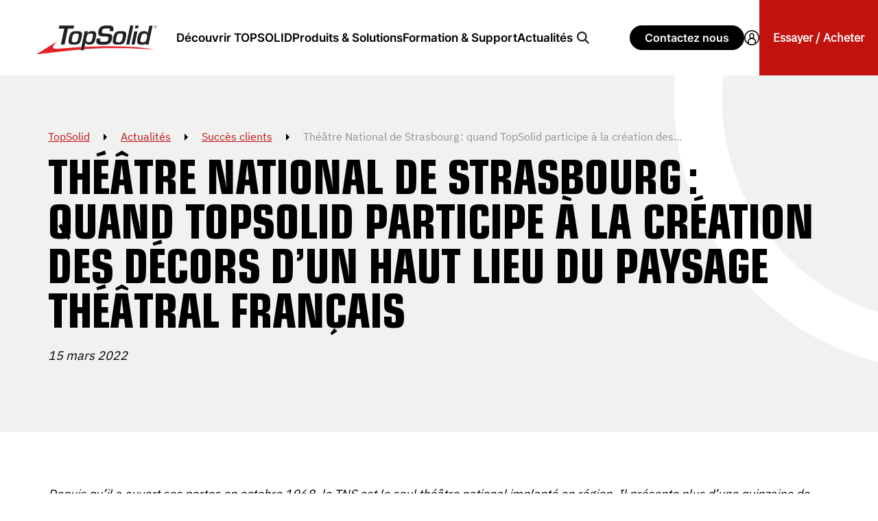

--- FILE ---
content_type: text/html; charset=utf-8
request_url: https://www.topsolid.com/fr-fr/succes-clients/detail/theatre-national-de-strasbourg-quand-topsolid-participe-a-la-creation-des-decors-dun-haut-lieu-du-paysage-theatral-francais
body_size: 12834
content:
<!DOCTYPE html>
<html lang="fr-FR">
<head><link rel="preload" href="/_assets/67178956c1d7d710cf029b2a4ea20e5f/Design2022/fonts/EurostileCondensedBQ-Bold.woff2" as="font" type="font/woff2" crossorigin><script id="Cookiebot" src="https://consent.cookiebot.com/uc.js" data-cbid="b237b21c-d6a3-4473-9939-2f6e6b2ea7f0" data-blockingmode="auto" type="text/javascript"></script>
    <meta charset="utf-8">

<!-- 
	This website is powered by TYPO3 - inspiring people to share!
	TYPO3 is a free open source Content Management Framework initially created by Kasper Skaarhoj and licensed under GNU/GPL.
	TYPO3 is copyright 1998-2026 of Kasper Skaarhoj. Extensions are copyright of their respective owners.
	Information and contribution at https://typo3.org/
-->

<link rel="icon" href="/favicon.ico" type="image/vnd.microsoft.icon">
<title>
                            Théâtre National de Strasbourg : quand TopSolid participe à la création des décors d’un haut lieu du paysage théâtral français  | Succès client
                         - TopSolid</title>
<meta http-equiv="x-ua-compatible" content="IE=edge">
<meta name="generator" content="TYPO3 CMS">
<meta name="description" content="Depuis qu’il a ouvert ses portes en octobre 1968, le TNS est le seul théâtre national implanté en région. Il présente plus d’une quinzaine de spectacles par an et abrite également une école supérieure d’Art dramatique, des salles de spectacles, de répétition et des ateliers de construction de décors et de costumes. Un lieu de vie et de culture ambitieux où la création, sous toutes ses formes, tient le haut de l’affiche. ">
<meta name="robots" content="noindex,nofollow">
<meta name="viewport" content="width=device-width, initial-scale=1">
<meta property="og:title" content="Théâtre National de Strasbourg : quand TopSolid participe à la création des décors d’un haut lieu du paysage théâtral français ">
<meta property="og:type" content="article">
<meta property="og:url" content="https://www.topsolid.com/fr-fr/succes-clients/detail/theatre-national-de-strasbourg-quand-topsolid-participe-a-la-creation-des-decors-dun-haut-lieu-du-paysage-theatral-francais">
<meta property="og:image" content="https://www.topsolid.com/fileadmin/media/images/news/TNS_-_Th%C3%A9%C3%A2tre_National_de_Strasbourg/00-LogoPrincipal.jpg">
<meta property="og:image:width" content="1000">
<meta property="og:image:height" content="840">
<meta property="og:description" content="Depuis qu’il a ouvert ses portes en octobre 1968, le TNS est le seul théâtre national implanté en région. Il présente plus d’une quinzaine de spectacles par an et abrite également une école supérieure d’Art dramatique, des salles de spectacles, de répétition et des ateliers de construction de décors et de costumes. Un lieu de vie et de culture ambitieux où la création, sous toutes ses formes, tient le haut de l’affiche. ">


<link rel="stylesheet" href="/typo3temp/assets/compressed/1fdae307d1d96dd82a485979135123ca-80185caf364d6994e5ec3049a7b615fc.css.gz?1768293706" media="all">
<link rel="stylesheet" href="/typo3temp/assets/compressed/tiny-slider-4f5e6b754f622a265aeb5357a6627544.css.gz?1768293706" media="screen">
<link rel="stylesheet" href="/typo3temp/assets/compressed/glightbox.min-cf5f68ef6571b0c8093e3264d14bc71a.css.gz?1768293706" media="screen">
<link rel="stylesheet" href="/typo3temp/assets/compressed/styles-4385dec787d9417047fceb22d466a659.css.gz?1768294381" media="screen">




<script src="/typo3temp/assets/compressed/cash.min-d5d203ed550f0e9292f31976b6e379bb.js.gz?1768293706"></script>



        <!-- Google Tag Manager -->
        <script data-cookieconsent="ignore">(function(w,d,s,l,i){w[l]=w[l]||[];w[l].push({'gtm.start':
        new Date().getTime(),event:'gtm.js'});var f=d.getElementsByTagName(s)[0],
        j=d.createElement(s),dl=l!='dataLayer'?'&l='+l:'';j.async=true;j.src=
        'https://www.googletagmanager.com/gtm.js?id='+i+dl;f.parentNode.insertBefore(j,f);
        })(window,document,'script','dataLayer','GTM-K63BPW');</script>
        <!-- End Google Tag Manager -->
<!-- Start of Bing Ads Tracking tag -->
<script>
  (function(w,d,t,r,u)
  {
    var f,n,i;
    w[u]=w[u]||[],f=function()
    {
      var o={ti:"134596712", enableAutoSpaTracking: true};
      o.q=w[u],w[u]=new UET(o),w[u].push("pageLoad")
    },
    n=d.createElement(t),n.src=r,n.async=1,n.onload=n.onreadystatechange=function()
    {
      var s=this.readyState;
      s&&s!=="loaded"&&s!=="complete"||(f(),n.onload=n.onreadystatechange=null)
    },
    i=d.getElementsByTagName(t)[0],i.parentNode.insertBefore(n,i)
  })
  (window,document,"script","//bat.bing.com/bat.js","uetq");
</script>

    <!-- Start of Bing Ads Tracking tag -->
    <script>
    window.uetq = window.uetq || [];
    window.uetq.push("event", "submit_lead_form", {});
    </script>
    <!-- End of Bing Ads -->
        <!-- Global site tag (gtag.js) - Google Marketing Platform -->
        <script async type="text/plain" data-type="application/javascript" data-name="google-tag-manager" data-cookieconsent="ignore" src="https://www.googletagmanager.com/gtag/js?id=DC-11599943" data-src="https://www.googletagmanager.com/gtag/js?id=DC-11599943"></script>
        <script type="text/plain" data-type="application/javascript" data-name="google-tag-manager" data-cookieconsent="ignore">
          window.dataLayer = window.dataLayer || [];
          function gtag(){dataLayer.push(arguments);}
          gtag('js', new Date());

          gtag('config', 'DC-11599943');
        </script>
        <!-- End of global snippet: Please do not remove --><script type="application/ld+json">{"@context":"http://schema.org","@type":"BreadcrumbList","itemListElement":[{"@type":"ListItem","position": 1,"name":"TopSolid","item":"https://www.topsolid.com/fr-fr"},{"@type":"ListItem","position": 2,"name":"Actualités","item":"https://blog.topsolid.com/fr"},{"@type":"ListItem","position": 3,"name":"Succès clients","item":"https://www.topsolid.com/fr-fr/succes-clients"},{"@type":"ListItem","position": 4,"name":"Théâtre National de Strasbourg : quand TopSolid participe à la création des...","item":"https://www.topsolid.com/fr-fr/succes-clients/detail/theatre-national-de-strasbourg-quand-topsolid-participe-a-la-creation-des-decors-dun-haut-lieu-du-paysage-theatral-francais"}]}</script>

</head>
<body>
    

    <div id="header">
        <div id="logo"><a href="/fr-fr"><img class="macaron" src="/_assets/67178956c1d7d710cf029b2a4ea20e5f/Design2022/img/logo-topsolid.svg" alt="TopSolid - Integrated Digital Factory" width="180" height="48" /><img class="logo" src="/_assets/67178956c1d7d710cf029b2a4ea20e5f/Design2022/img/TopSolid_logo.png" alt="" width="300" height="75"/></a></div>
        <div id="menu-container">
            <ul id="main-menu">
                
                    
                        <li class="has-sub">
                            
                                    <a href="javascript:return false;"><span>Découvrir TOPSOLID</span></a>
                                    
                                            
    <div class="big-menu">
        <div class="big-menu--title">
            <span>Découvrir TOPSOLID</span>
            
        </div>
        <div class="big-menu--content big-menu--default big-menu--step">
            <div class="big-menu--default-menus big-menu--content-step1">
                <ul class="list-default">
                    
                        
                            
                                    <li data-step2="1"><a href="/fr-fr/a-propos-de-topsolid">Qui sommes-nous ?</a></li>
                                
                        
                    
                        
                            
                                    <li data-step2="2"><a href="/fr-fr/pourquoi-topsolid">Pourquoi TopSolid ?</a></li>
                                
                        
                    
                        
                            
                                    <li data-step2="3"><a href="/fr-fr/partenaires">Partenaires</a></li>
                                
                        
                    
                        
                            
                                    <li data-step2="4"><a href="/fr-fr/a-propos-de-topsolid/ressources-humaines">Rejoignez-nous</a></li>
                                
                        
                    
                </ul>
            </div>
            
                
            
                
            
                
            
                
            
        </div>
    </div>

                                        
                                
                        </li>
                    
                
                    
                        <li class="has-sub">
                            
                                    <a href="javascript:return false;"><span>Produits &amp; Solutions</span></a>
                                    
                                            
    <div class="big-menu">
        <div class="big-menu--title">
            <span>Produits &amp; Solutions</span>
            
                <p class="desc">Vous êtes un professionnel de l&#039;industrie à la recherche d&#039;une solution CFAO/ERP ? TopSolid est une solution unique, fiable, complète et productive.</p>
            
            <a href="/fr-fr/produits">Voir tous les produits</a>
        </div>
        <div class="big-menu--content big-menu--univers big-menu--step">
            <div class="big-menu--univers-step1 big-menu--content-step1">
                <div class="cat-default">Nos solutions</div>
                <ul class="list-default">
                    
                        <li data-step2="1"><a href="/fr-fr/nos-solutions/mecanique-de-precision">Mécanique de précision</a></li>
                    
                        <li data-step2="2"><a href="/fr-fr/nos-solutions/ingenierie-digitale">Ingénierie digitale</a></li>
                    
                        <li data-step2="3"><a href="/fr-fr/nos-solutions/industrie-du-bois">Industrie du bois</a></li>
                    
                        <li data-step2="4"><a href="/fr-fr/nos-solutions/industrie-de-la-metallerie">Industrie de la métallerie</a></li>
                    
                        <li data-step2="5"><a href="/fr-fr/nos-solutions/outillage">Outillage</a></li>
                    
                        <li data-step2="6"><a href="/fr-fr/nos-solutions/tolerie-industrielle">Tôlerie industrielle</a></li>
                    
                </ul>
                <ul class="univers-others">
                    
                        <li><a class="btn btn--alt btn--border" href="/fr-fr/education-old">Éducation</a></li>
                    
                        <li><a class="btn btn--alt btn--border" href="/fr-fr/produits/topsoliderp">Solutions ERP</a></li>
                    
                </ul>
            </div>
            
                <div class="big-menu--univers-step2 big-menu--content-step2" data-step2="1">
                    <div class="back-niv1">Mécanique de précision</div>
                    <div class="cat-products">Faites entrer votre process dans une nouvelle dimension d’exigence.</div>
                    <div class="detail-products">
                        <ul class="list-products">
                            
                                <li><a href="/fr-fr/produits/topsolidcam">TopSolid&#039;Cam</a></li>
                            
                                <li><a href="/fr-fr/produits/topsoliderp">TopSolid&#039;Erp</a></li>
                            
                                <li><a href="/fr-fr/produits/topsolidshopfloor">TopSolid&#039;ShopFloor</a></li>
                            
                                <li><a href="/fr-fr/produits/topsolidinspection">TopSolid&#039;Inspection</a></li>
                            
                        </ul>
                    </div>
                    <a class="btn btn--alt" href="/fr-fr/nos-solutions/mecanique-de-precision">Découvrir cet univers</a>
                </div>
            
                <div class="big-menu--univers-step2 big-menu--content-step2" data-step2="2">
                    <div class="back-niv1">Ingénierie digitale</div>
                    <div class="cat-products">Prenez une longueur d’avance pour concevoir et développer les produits de demain.</div>
                    <div class="detail-products">
                        <ul class="list-products">
                            
                                <li><a href="/fr-fr/produits/topsoliddesign">TopSolid&#039;Design</a></li>
                            
                                <li><a href="/fr-fr/produits/topsolidvirtual">TopSolid&#039;Virtual</a></li>
                            
                                <li><a href="/fr-fr/produits/topsoliderp">TopSolid&#039;Erp</a></li>
                            
                        </ul>
                    </div>
                    <a class="btn btn--alt" href="/fr-fr/nos-solutions/ingenierie-digitale">Découvrir cet univers</a>
                </div>
            
                <div class="big-menu--univers-step2 big-menu--content-step2" data-step2="3">
                    <div class="back-niv1">Industrie du bois</div>
                    <div class="cat-products">Repoussez les limites de la créativité pour donner au bois toute sa valeur ajoutée.</div>
                    <div class="detail-products">
                        <ul class="list-products">
                            
                                <li><a href="/fr-fr/produits/topsolidwood">TopSolid&#039;Wood</a></li>
                            
                                <li><a href="/fr-fr/produits/topsoliderp">TopSolid&#039;Erp</a></li>
                            
                        </ul>
                    </div>
                    <a class="btn btn--alt" href="/fr-fr/nos-solutions/industrie-du-bois">Découvrir cet univers</a>
                </div>
            
                <div class="big-menu--univers-step2 big-menu--content-step2" data-step2="4">
                    <div class="back-niv1">Industrie de la métallerie</div>
                    <div class="cat-products">Bougez les lignes créatives et productives pour repousser le champ des possibles.</div>
                    <div class="detail-products">
                        <ul class="list-products">
                            
                                <li><a href="/fr-fr/produits/topsolidsteel">TopSolid&#039;Steel</a></li>
                            
                        </ul>
                    </div>
                    <a class="btn btn--alt" href="/fr-fr/nos-solutions/industrie-de-la-metallerie">Découvrir cet univers</a>
                </div>
            
                <div class="big-menu--univers-step2 big-menu--content-step2" data-step2="5">
                    <div class="back-niv1">Outillage</div>
                    <div class="cat-products">Simplifiez l’usinage de vos moules et outils les plus complexes dès la phase de conception.</div>
                    <div class="detail-products">
                        <ul class="list-products">
                            
                                <li><a href="/fr-fr/produits/topsolidmold">TopSolid&#039;Mold</a></li>
                            
                                <li><a href="/fr-fr/produits/topsolidprogress">TopSolid&#039;Progress</a></li>
                            
                                <li><a href="/fr-fr/produits/topsoliderp">TopSolid&#039;Erp</a></li>
                            
                        </ul>
                    </div>
                    <a class="btn btn--alt" href="/fr-fr/nos-solutions/outillage">Découvrir cet univers</a>
                </div>
            
                <div class="big-menu--univers-step2 big-menu--content-step2" data-step2="6">
                    <div class="back-niv1">Tôlerie industrielle</div>
                    <div class="cat-products">Intégrez la meilleure solution CFAO du marché pour optimiser votre découpe du prototype à la série.</div>
                    <div class="detail-products">
                        <ul class="list-products">
                            
                                <li><a href="/fr-fr/produits/topsolidcut">TopSolid&#039;Cut</a></li>
                            
                                <li><a href="/fr-fr/produits/topsoliddesign">TopSolid&#039;Design</a></li>
                            
                                <li><a href="/fr-fr/produits/topsolidshopfloor">TopSolid&#039;ShopFloor</a></li>
                            
                                <li><a href="/fr-fr/produits/topsoliderp">TopSolid&#039;Erp</a></li>
                            
                        </ul>
                    </div>
                    <a class="btn btn--alt" href="/fr-fr/nos-solutions/tolerie-industrielle">Découvrir cet univers</a>
                </div>
            
        </div>
    </div>

                                        
                                
                        </li>
                    
                
                    
                        <li class="has-sub">
                            
                                    <a href="javascript:return false;"><span>Formation &amp; Support</span></a>
                                    
                                            
    <div class="big-menu">
        <div class="big-menu--title">
            <span>Formation &amp; Support</span>
            
                <p class="desc">Formation, services et assistance : tout ce dont vous avez besoin pour maîtriser nos solutions et rejoindre notre communauté.</p>
            
        </div>
        <div class="big-menu--content big-menu--default big-menu--step">
            <div class="big-menu--default-menus big-menu--content-step1">
                <ul class="list-default">
                    
                        
                            
                                    <li data-step2="1"><span>Formation</span></li>
                                
                        
                    
                        
                            
                                    <li data-step2="2"><span>Services</span></li>
                                
                        
                    
                        
                            
                                    <li data-step2="3"><span>Communauté</span></li>
                                
                        
                    
                        
                            
                                    <li data-step2="4"><span>Développement</span></li>
                                
                        
                    
                        
                    
                </ul>
            </div>
            
                
                    <div class="big-menu--default-other big-menu--content-step2" data-step2="1">
                        <div class="back-niv1">Formation</div>
                        <ul class="list-default">
                            
                                <li><a href="/fr-fr/formation-support/formation/formations">Formations</a></li>
                            
                                <li><a href="/fr-fr/formations/les-modalites-generales">Les modalités générales</a></li>
                            
                                <li><a href="/fr-fr/formations/formations-topsolid">Exemple de formations TopSolid</a></li>
                            
                        </ul>
                    </div>
                
            
                
                    <div class="big-menu--default-other big-menu--content-step2" data-step2="2">
                        <div class="back-niv1">Services</div>
                        <ul class="list-default">
                            
                                <li><a href="/fr-fr/services/topsolid-2025">Services TopSolid 2025</a></li>
                            
                                <li><a href="/fr-fr/services/support-technique">Support technique</a></li>
                            
                                <li><a href="/fr-fr/services/support-technique/calendrier">Calendrier TopSolid&#039;Update</a></li>
                            
                                <li><a href="/fr-fr/services/topsolid-services">TopSolid&#039;Services</a></li>
                            
                        </ul>
                    </div>
                
            
                
                    <div class="big-menu--default-other big-menu--content-step2" data-step2="3">
                        <div class="back-niv1">Communauté</div>
                        <ul class="list-default">
                            
                                <li><a target="_blank" href="https://learning.topsolid.com/">TopSolid&#039;Learning</a></li>
                            
                                <li><a href="https://faq.topsolid.com/">TopSolid&#039;Faq</a></li>
                            
                                <li><a target="_blank" href="https://forum.topsolid.fr">TopSolid&#039;Forum</a></li>
                            
                                <li><a href="https://help.topsolid.com">TopSolid Web Help</a></li>
                            
                                <li><a href="/fr-fr/telechargement/videos/topsolid-demo-library">TopSolid Demo Library</a></li>
                            
                        </ul>
                    </div>
                
            
                
                    <div class="big-menu--default-other big-menu--content-step2" data-step2="4">
                        <div class="back-niv1">Développement</div>
                        <ul class="list-default">
                            
                                <li><a href="/fr-fr/developpeurs">TopSolid&#039;Api</a></li>
                            
                        </ul>
                    </div>
                
            
                
            
        </div>
    </div>

                                        
                                
                        </li>
                    
                
                    
                        <li class="has-sub">
                            
                                    <a href="javascript:return false;"><span>Actualités</span></a>
                                    
                                            
    <div class="big-menu">
        <div class="big-menu--title">
            <span>Actualités</span>
            
                <p class="desc">Explorez toutes nos actualités : articles, événements, communiqués et histoires de réussite pour suivre l’innovation TopSolid au plus près.</p>
            
        </div>
        <div class="big-menu--content big-menu--default">
            <div class="big-menu--default-menus">
                <ul class="list-default">
                    
                        
                            <li data-step2="1"><a target="_blank" href="https://blog.topsolid.com/fr">TopSolid&#039;Blog</a></li>
                        
                    
                        
                            <li data-step2="2"><a href="/fr-fr/actualites/evenements">Évènements</a></li>
                        
                    
                        
                            <li data-step2="3"><a href="/fr-fr/actualites/communiques-de-presse">Communiqués de presse</a></li>
                        
                    
                        
                            <li data-step2="4"><a href="/fr-fr/succes-clients">Succès clients</a></li>
                        
                    
                        
                            <li data-step2="5"><a href="/fr-fr/telechargement/telecharger-le-livre-blanc-topsolid">Livre blanc TopSolid</a></li>
                        
                    
                </ul>
            </div>
            <div class="big-menu--default-other">
                <p class="cat-others">Suivez-nous sur les réseaux</p>
                <ul class="social"><li><a href="https://www.linkedin.com/company/topsolid-france" target="_blank" rel="noreferrer"><img src="/_assets/67178956c1d7d710cf029b2a4ea20e5f/Design2022/img/social_linkedin.svg" alt="" width="22" height="21" /></a></li><li><a href="https://www.youtube.com/topsolid" target="_blank" rel="noreferrer"><img src="/_assets/67178956c1d7d710cf029b2a4ea20e5f/Design2022/img/social_youtube.svg" alt="" width="27" height="19" /></a></li><li><a href="https://www.facebook.com/topsolid" target="_blank" rel="noreferrer"><img src="/_assets/67178956c1d7d710cf029b2a4ea20e5f/Design2022/img/social_facebook.svg" alt="" width="12" height="23"/></a></li><li><a href="https://www.instagram.com/topsolid/" target="_blank" rel="noreferrer"><img src="/_assets/67178956c1d7d710cf029b2a4ea20e5f/Design2022/img/social_instagram.svg" alt="" width="26" height="26" /></a></li><li><a href="https://www.x.com/topsolid" target="_blank" rel="noreferrer"><img src="/_assets/67178956c1d7d710cf029b2a4ea20e5f/Design2022/img/social_x.svg" alt="" width="25" height="25" /></a></li></ul>
            </div>
        </div>
    </div>

                                        
                                
                        </li>
                    
                
                    
                
            </ul>
        </div>
        <div id="search">
            <a href="/fr-fr/recherche">Rechercher dans le site</a>
        </div>
        <div class="menu-toggle"><span></span></div>
        <div id="contact">
            <a href="/fr-fr/contact-topsolid" class="btn btn--small btn--alt">Contactez nous</a>
        </div>
        <div id="langue">
            <ul style="pointer-events: none;"><span class="selected">FR</span></ul>
        </div>
        
                <div class="login"><a href="/fr-fr/telechargement/connexion"><span class="sr-only">Connexion</span></a></div>
            
        <div id="buy">
            <a href="javascript:return false;" class="has-sub">Essayer / Acheter</a>
            <div class="big-menu">
                <div class="big-menu--title">
                    <span>Essayer / Acheter</span>
                </div>
                <div class="big-menu--content big-menu--default big-menu--buy">
                    
    
        
            <div class="big-menu--default-menus">
        

        
            <div class="cat-default">Acheter TopSolid</div>
            
                <ul class="list-default">
                    
                        <li><a target="_blank" href="https://content.topsolid.com/fr/contact">Contact</a></li>
                    
                        <li><a target="_blank" href="https://content.topsolid.com/fr/demandedemonstration">Demander une démonstration</a></li>
                    
                        <li><a target="_blank" href="https://content.topsolid.com/fr/demandedevis-0">Obtenir un devis</a></li>
                    
                        <li><a href="/fr-fr/produits">Tous nos produits</a></li>
                    
                </ul>
            
        

        

        
    
        

        
            <div class="cat-default">Essayer TopSolid</div>
            
                <ul class="list-default">
                    
                        <li><a href="/fr-fr/telechargement/connexion">Télécharger version d&#039;essai TopSolid</a></li>
                    
                </ul>
            
        

        

        
    
        

        

        
            
                    </div>
                    <div class="big-menu--buy-map">
                
        

        
    
        

        

        

        
                <div class="cat-others">Trouver TopSolid</div>
                <p>Découvrez notre réseau mondial de distributeurs et de partenaires agréés. Où que vous soyez, TopSolid vous accompagne avec des experts proches de chez vous pour répondre à vos besoins en solutions CAO, FAO et ERP.</p>
                
                    
                        <p><a class="btn btn--trans" href="/fr-fr/contact-topsolid">Trouver un point de vente TopSolid</a></p>
                    
                
            </div>
        
    

                </div>
            </div>
        </div>
    </div>



    <!--TYPO3SEARCH_begin-->
    <div id="page-title" class=" " data-bg="" data-bg-hd="" style="">
        <div class="container">
            <ul class="ariane"><li><a href="/fr-fr" title="Logiciel CAO - Logiciel FAO et ERP">TopSolid</a></li><li><a href="https://blog.topsolid.com/fr" target="_blank" rel="noreferrer">Actualités</a></li><li><a href="/fr-fr/succes-clients">Succès clients</a></li><li><span>Théâtre National de Strasbourg : quand TopSolid participe à la création des...</span></li></ul>
            
                    
                            <h1>Théâtre National de Strasbourg : quand TopSolid participe à la création des décors d’un haut lieu du paysage théâtral français </h1><div class="content"><p><em>15 mars 2022</em></p></div>
                        
                
            
                <div class="content">
                    
                    <div id="c11536"></div>
                </div>
            
        </div>
    </div>
    <main class="">
        <div class="container">
            
    
    

            <div id="c5304"></div>
            
            
                



            
            
                

    



            
            

    
    



<div class="news news-single">
	<div class="article" itemscope="itemscope" itemtype="http://schema.org/Article">
		
    

            
                
                        
                    
            
                
                        
                    
            
                
                        
                    
            
                
                        
                    
            
                
                        
                    
            
                
                        
                    
            
                
                        
                    
            
                
                        
                    
            
                
                        
                    
            
                
                        
                    
            
                
                        
                    
            

            

            


            
                <p class="intro">Depuis qu’il a ouvert ses portes en octobre 1968, le TNS est le seul théâtre national implanté en région. Il présente plus d’une quinzaine de spectacles par an et abrite également une école supérieure d’Art dramatique, des salles de spectacles, de répétition et des ateliers de construction de décors et de costumes. Un lieu de vie et de culture ambitieux où la création, sous toutes ses formes, tient le haut de l’affiche. </p>
            

            
                <hr class="clearfix"/>
            

            
                    



	
		
				
			
	
		
				
			
	
		
				
			
	
		
				
			
	
		
				
			
	
		
				
			
	
		
				
			
	
		
				
			
	
		
				
			
	
		
				
			
	
		
				
			
	

	
		<div class="bloc--carrousel-img auto-height">

			<div class="bloc--carrousel-img-col">
				<div class="bloc--carrousel-container">
					
							
								<div class="bloc--carrousel-item">
									
<div class="image">
	<img loading="lazy" src="/fileadmin/_processed_/2/0/csm_01_b55fd41289.jpg" width="667" height="500" alt="" />
</div>



								</div>
							
					
							
								<div class="bloc--carrousel-item">
									
<div class="image">
	<img loading="lazy" src="/fileadmin/_processed_/4/9/csm_02-Faust-In_Out_23852da3c7.jpg" width="907" height="500" alt="" />
</div>



								</div>
							
					
							
								<div class="bloc--carrousel-item">
									
<div class="image">
	<img loading="lazy" src="/fileadmin/_processed_/6/7/csm_03-Proue-de-bateau_ad6ca5ada9.jpg" width="708" height="500" alt="" />
</div>



								</div>
							
					
							
								<div class="bloc--carrousel-item">
									
<div class="image">
	<img loading="lazy" src="/fileadmin/_processed_/5/6/csm_04-Carrie%E2%95%A0%C3%87re-3_518a907a75.jpg" width="667" height="500" alt="" />
</div>



								</div>
							
					
							
								<div class="bloc--carrousel-item">
									
<div class="image">
	<img loading="lazy" src="/fileadmin/_processed_/4/5/csm_05-Au-bord-vue-arri%C3%A8re_efe0c67d6c.jpg" width="705" height="500" alt="" />
</div>



								</div>
							
					
							
								<div class="bloc--carrousel-item">
									
<div class="image">
	<img loading="lazy" src="/fileadmin/_processed_/f/8/csm_06-Au-Bord-4_9837276a8d.jpg" width="667" height="500" alt="" />
</div>



								</div>
							
					
							
								<div class="bloc--carrousel-item">
									
<div class="image">
	<img loading="lazy" src="/fileadmin/_processed_/5/8/csm_07-Au-Bord-2_77b6ddbea2.jpg" width="667" height="500" alt="" />
</div>



								</div>
							
					
							
								<div class="bloc--carrousel-item">
									
<div class="image">
	<img loading="lazy" src="/fileadmin/_processed_/1/0/csm_08-Colosse_891e4e7675.jpg" width="704" height="500" alt="" />
</div>



								</div>
							
					
							
								<div class="bloc--carrousel-item">
									
<div class="image">
	<img loading="lazy" src="/fileadmin/_processed_/1/e/csm_09-Colosse-3_3fe5c35ae1.jpg" width="667" height="500" alt="" />
</div>



								</div>
							
					
							
								<div class="bloc--carrousel-item">
									
<div class="image">
	<img loading="lazy" src="/fileadmin/media/images/news/TNS_-_Th%C3%A9%C3%A2tre_National_de_Strasbourg/10-Carrie%E2%95%A0%C3%87re-1.jpg" width="1000" height="391" alt="" />
</div>



								</div>
							
					
							
								<div class="bloc--carrousel-item">
									
<div class="image">
	<img loading="lazy" src="/fileadmin/_processed_/d/2/csm_00-LogoPrincipal_736fde0265.jpg" width="595" height="500" alt="" />
</div>



								</div>
							
					
				</div>
				
					<div class="tns-nav"><button></button><button></button><button></button><button></button><button></button><button></button><button></button><button></button><button></button><button></button><button></button></div>
				
			</div>
		</div>
	


                

            

            <p class="align-center"><a href="/fileadmin/media/images/news/TNS_-_Th%C3%A9%C3%A2tre_National_de_Strasbourg/00-LogoTexte.jpg" class="glightbox" rel="lightbox[]" data-description><img height="40" src="/fileadmin/_processed_/5/f/csm_00-LogoTexte_97d2a7fe90.jpg" width="299" loading="lazy"></a></p>
<p>« Créer, faire découvrir, revisiter des formes, en inventer de nouvelles font partie des missions majeures d’un théâtre national », tel est le programme du directeur du TNS, Stanislas Nordey. Avec plus de quinze spectacles annuels, ses équipes ne chôment pas. Mise en scène, décors, costumes… tout est créé de A à Z au théâtre. Christian Hugel, responsable de projet au TNS, nous fait découvrir l’envers du décor : « A chaque fois, le metteur en scène s'entoure d'une équipe artistique pour créer et monter son spectacle. Il choisit ses comédiens, son équipe artistique dont un scénographe. Ce dernier est chargé d’imaginer le décor dans lequel la pièce va se jouer. » Une fois que le scénographe a conçu une maquette à l’échelle (au 33e ou au 50e) du décor à construire, il présente le projet de l’atelier pour présenter son travail et vérifier sa faisabilité technique et budgétaire. &nbsp;</p>
<p class="align-center"><a href="/fileadmin/media/images/news/TNS_-_Th%C3%A9%C3%A2tre_National_de_Strasbourg/01.jpg" class="glightbox" rel="lightbox[]" data-description><img height="225" src="/fileadmin/_processed_/2/0/csm_01_33af53fd46.jpg" width="300" loading="lazy"></a></p>
<p>C’est là que Christian Hugel intervient : « Je cherche des solutions pour réaliser le projet du scénographe en tenant compte de nombreuses contraintes : le décor doit être facilement montable et démontable car nos spectacles sont également joués dans d’autres théâtres et d’autres lieux. Il faut surveiller le poids des différents éléments vu que ce sont des personnes et non des engins de manutention qui seront à la manœuvre. Enfin, il faut aussi respecter un budget ainsi que des normes de résistance mécanique et s’assurer que les décors sont bien ignifugés », détaille le spécialiste. &nbsp;</p>
<p>&nbsp;</p>
<p>Pour ce faire, Christian Hugel trace les plans des différents éléments du décor avant de passer la main aux ateliers de menuiserie, serrurerie, peinture, tapisserie et composites qui seront chargés de réaliser les pièces. Le diable se cachant dans les détails, l’objectif est bien évidemment d’être le plus précis possible. &nbsp;</p>
<p class="subtitle">Calculs de masses et de centres de gravité&nbsp;</p>
<p>Pendant longtemps, Christian Hugel a travaillé en 2D en produisant des phases, des vues, des coupes sur AutoCAD, un logiciel qui sert de planche à dessin. Pourquoi passer à la 3D ? « Les nouvelles générations, même dans notre école, sont habituées à la 3D. Certains ne sont plus capables de lire des plans en 2D. Et puis la 3D offre beaucoup d’outils comme les calculs de masses et de centres de gravité qui n’existent pas dans les logiciels 2D. » Des fonctionnalités indispensables quand on sait que des éléments de décor sont parfois accrochés en l’air, au-dessus des comédiens ou du public ! &nbsp;</p>
<p class="align-center"><a href="/fileadmin/media/images/news/TNS_-_Th%C3%A9%C3%A2tre_National_de_Strasbourg/02-Faust-In_Out.jpg" class="glightbox" rel="lightbox[]" data-description><img height="165" src="/fileadmin/_processed_/4/9/csm_02-Faust-In_Out_a4ceb1a7de.jpg" width="299" loading="lazy"></a></p>
<p>Restait à trouver la solution idoine. Les équipes de l’atelier de décors ont donc étudié en détail les logiciels de CAO (Conception Assistée par Ordinateur) présents sur le marché. « Nous avons fait venir les commerciaux d’un certain nombre de logiciels pour une démonstration. Et notre choix s’est porté sur TopSolid car le service était le plus adapté à nos besoins et le logiciel avait l’air plus simple et convivial d’utilisation que ses concurrents. De plus, il s’agit d’un outil français, avec une hotline et un système de PDM serveur pour partager les documents. Sans oublier un tarif avantageux. »&nbsp;</p>
<p>&nbsp;</p>
<p>Depuis septembre 2020, Christian Hugel utilise la version 7.15 de TopSolid. Après avoir milité pendant des années pour l’acquisition d’un logiciel 3D, notre responsable de projet a apprécié l’efficacité d’une installation menée tambour battant : « Les équipes de TopSolid sont venues tout installer avec nos informaticiens. Du beau boulot ! » Puis, ça a été au tour de la phase de formation : « On a eu deux formations sur site et une à distance à cause de la situation sanitaire. Tout cela a été très dense et rapide », se souvient Christian Hugel qui ne rechigne pas à recourir à la hotline si nécessaire. « C’est une aide très précieuse car nos décors sont souvent complexes et on ne dessine jamais deux fois la même chose. » &nbsp;</p>
<p class="align-center"><a href="/fileadmin/media/images/news/TNS_-_Th%C3%A9%C3%A2tre_National_de_Strasbourg/03-Proue-de-bateau.jpg" class="glightbox" rel="lightbox[]" data-description><img height="212" src="/fileadmin/_processed_/6/7/csm_03-Proue-de-bateau_d748d88e19.jpg" width="300" loading="lazy"></a>&nbsp;<a href="/fileadmin/media/images/news/TNS_-_Th%C3%A9%C3%A2tre_National_de_Strasbourg/04-Carrie%E2%95%A0%C3%87re-3.jpg" class="glightbox" rel="lightbox[]" data-description><img height="212" src="/fileadmin/_processed_/5/6/csm_04-Carrie%E2%95%A0%C3%87re-3_29ef7d4aa8.jpg" width="283" loading="lazy"></a></p>
<p>Christian Hugel est très vite entré dans le vif du sujet : « Parfois, on fait des choses comme des structures métalliques qui sont plus simples à réaliser et correspondent à ce qu’on a vu en formation, mais pour l’un de mes premiers dessins sur TopSolid, j’ai dû concevoir une proue de bateau ! Pas évident avec les membrures et des angles qui partaient dans tous les sens… Du coup, j’ai pas mal sollicité la hotline et c’est sûr que la prise en main a été intensive. »&nbsp;</p>
<p class="align-center"><a href="/fileadmin/media/images/news/TNS_-_Th%C3%A9%C3%A2tre_National_de_Strasbourg/05-Au-bord-vue-arri%C3%A8re.jpg" class="glightbox" rel="lightbox[]" data-description><img height="213" src="/fileadmin/_processed_/4/5/csm_05-Au-bord-vue-arri%C3%A8re_71dd1928b5.jpg" width="300" loading="lazy"></a>&nbsp;<a href="/fileadmin/media/images/news/TNS_-_Th%C3%A9%C3%A2tre_National_de_Strasbourg/06-Au-Bord-4.jpg" class="glightbox" rel="lightbox[]" data-description><img height="213" src="/fileadmin/_processed_/f/8/csm_06-Au-Bord-4_7072f42333.jpg" width="284" loading="lazy"></a>&nbsp;<a href="/fileadmin/media/images/news/TNS_-_Th%C3%A9%C3%A2tre_National_de_Strasbourg/07-Au-Bord-2.jpg" class="glightbox" rel="lightbox[]" data-description><img height="213" src="/fileadmin/_processed_/5/8/csm_07-Au-Bord-2_2d5116470b.jpg" width="284" loading="lazy"></a></p>
<p>Pour des projets aussi complexes, la conception en 3D via TopSolid est devenue indispensable afin de disposer d’une vue d’ensemble sur le futur décor avant de lancer la production : « Un décor de théâtre, c’est grand et complexe, il y a plusieurs pièces. Avec la 3D, on peut vraiment tout assembler et modéliser pour s’assurer que tout fonctionne, qu’il n’y a pas de collision ou de pièces qui ne conviennent pas. C’est un excellent moyen de contrôle. » Un constat qui vaut tout particulièrement pour la cinématique : « Dans nos décors, on a des éléments en mouvement. En 2D, je devais imaginer des scénarios, des mouvements. C’était compliqué. Aujourd’hui, j’ai un super outil pour ça. » &nbsp;</p>
<p class="align-center"><a href="/fileadmin/media/images/news/TNS_-_Th%C3%A9%C3%A2tre_National_de_Strasbourg/08-Colosse.jpg" class="glightbox" rel="lightbox[]" data-description><img height="213" src="/fileadmin/_processed_/1/0/csm_08-Colosse_58f48cd1e9.jpg" width="300" loading="lazy"></a>&nbsp;<a href="/fileadmin/_processed_/1/e/csm_09-Colosse-3_58fa3dd4a4.jpg" class="glightbox" rel="lightbox[]" data-description><img height="213" src="/fileadmin/_processed_/1/e/csm_09-Colosse-3_1bd1a378f8.jpg" width="284" loading="lazy"></a></p>
<p>Résultat ? Un gain de temps certain, par exemple pour la découpe laser ou découpe pliage : « Je prépare les fichiers et j’envoie directement sans avoir à préparer de plans… Je gagne énormément de temps. » Même satisfaction pour ce qui concerne la précision : « Les équipes qui travaillent dans les différents ateliers chargés de réaliser les objets ont une bien meilleure compréhension et visualisation des projets. »&nbsp;</p>
<p>&nbsp;</p>
<p>Depuis l’intégration de la solution TopSolid, douze décors ont été créés. Et Christian Hugel envisage d’ores et déjà de suivre une nouvelle formation pour explorer toutes les potentialités de « ce logiciel très performant qui répond à nos besoins. »&nbsp;</p>
<p class="align-center"><a href="/fileadmin/media/images/news/TNS_-_Th%C3%A9%C3%A2tre_National_de_Strasbourg/10-Carrie%E2%95%A0%C3%87re-1.jpg" class="glightbox" rel="lightbox[]" data-description><img height="117" src="/fileadmin/_processed_/7/d/csm_10-Carrie%E2%95%A0%C3%87re-1_d5e0326c45.jpg" width="299" loading="lazy"></a></p>
<p class="subtitle">Les points forts de la solution TopSolid au TNS : &nbsp;</p><ul> 	<li>Une hotline disponible et compétente pour accompagner le client dans son projet&nbsp;</li> 	<li>Un système de PDM serveur pour le partage de documents entre toutes les parties-prenantes d’un projet&nbsp;</li> 	<li>La capacité à calculer les poids et les centres de gravité de pièces complexes&nbsp;</li> 	<li>La possibilité de visualiser un décor en mouvement&nbsp;</li> 	<li>Le rendu 3D qui permet de vérifier qu’un décor complexe tient la route&nbsp;</li> </ul><p>L’avis de Christian Hugel : « TopSolid répond à nos attentes. C’est un logiciel très complet et ça tombe bien car les décors que nous avons à faire le sont aussi. &nbsp;C’est un outil de contrôle très efficace pour vérifier que tout fonctionne avant de lancer la fabrication. Une solution performante qui répond à nos besoins, en somme. »&nbsp;</p>

            
                    
                        
                    
                        
                    
                        
                    
                        
                    
                        
                    
                        
                    
                        
                    
                        
                    
                        
                    
                        
                    
                        
                    
                


            

            

            

            
                <p class="align-center">
                    <a class="btn btn--main btn--border" href="/fr-fr/succes-clients">
                        Retour à la liste
                    </a>
                </p>
            

            <hr />

            
                <div class="news--single-social">
                    <p>Partager :</p>
                    <ul class="share">
                        <li class="facebook"><a href="http://www.facebook.com/sharer.php?u=https%3A%2F%2Fwww.topsolid.com%2Ffr-fr%2Fsucces-clients%2Fdetail%2Ftheatre-national-de-strasbourg-quand-topsolid-participe-a-la-creation-des-decors-dun-haut-lieu-du-paysage-theatral-francais&t=D%C3%A9tails%20-%20TopSolid" onclick="window.open(this.href,'_blank','height=400, width=600, left='+($(window).width()-600)/2+',top='+($(window).height()-400)/2);return false;" class="facebook" title="Partager sur Facebook"><svg version="1.1" xmlns="http://www.w3.org/2000/svg" viewBox="0 0 1024 1024"><path d="M1009,511.9c0-274.5-222.5-497-497-497S15,237.4,15,511.9c0,248.1,181.7,453.7,419.3,491V655.6H308.2V511.9 h126.2V402.4c0-124.6,74.2-193.4,187.7-193.4c54.4,0,111.3,9.7,111.3,9.7v122.3h-62.7c-61.7,0-81,38.3-81,77.6v93.2h137.8 l-22,143.7H589.7v347.3C827.3,965.6,1009,760,1009,511.9z"></path></svg></a></li>
                        <li class="twitter"><a class="twitter" href="https://twitter.com/intent/tweet?source=webclient&text=https%3A%2F%2Fwww.topsolid.com%2Ffr-fr%2Fsucces-clients%2Fdetail%2Ftheatre-national-de-strasbourg-quand-topsolid-participe-a-la-creation-des-decors-dun-haut-lieu-du-paysage-theatral-francais%20%7C%20D%C3%A9tails%20-%20TopSolid" onclick="window.open(this.href,'_blank','height=400, width=600, left='+($(window).width()-600)/2+',top='+($(window).height()-400)/2);return false;" title="Retweet"><svg version="1.1" xmlns="http://www.w3.org/2000/svg" xmlns:xlink="http://www.w3.org/1999/xlink" viewBox="0 3 32 26"><path d="M32,6.1c-1.2,0.5-2.4,0.9-3.8,1c1.4-0.8,2.4-2.1,2.9-3.6c-1.3,0.8-2.7,1.3-4.2,1.6C25.7,3.8,24,3,22.2,3 c-3.6,0-6.6,2.9-6.6,6.6c0,0.5,0.1,1,0.2,1.5C10.3,10.8,5.5,8.2,2.2,4.2c-0.6,1-0.9,2.1-0.9,3.3c0,2.3,1.2,4.3,2.9,5.5 c-1.1,0-2.1-0.3-3-0.8c0,0,0,0.1,0,0.1c0,3.2,2.3,5.8,5.3,6.4c-0.6,0.2-1.1,0.2-1.7,0.2c-0.4,0-0.8,0-1.2-0.1	c0.8,2.6,3.3,4.5,6.1,4.6c-2.2,1.8-5.1,2.8-8.2,2.8c-0.5,0-1.1,0-1.6-0.1c2.9,1.9,6.4,3,10.1,3c12.1,0,18.7-10,18.7-18.7 c0-0.3,0-0.6,0-0.8C30,8.5,31.1,7.4,32,6.1L32,6.1z"></path></svg></a></li>
                        <li class="linkedin"><a href="https://www.linkedin.com/shareArticle?mini=true&url=https%3A%2F%2Fwww.topsolid.com%2Ffr-fr%2Fsucces-clients%2Fdetail%2Ftheatre-national-de-strasbourg-quand-topsolid-participe-a-la-creation-des-decors-dun-haut-lieu-du-paysage-theatral-francais&title=D%C3%A9tails%20-%20TopSolid" onclick="window.open(this.href,'_blank','height=400, width=600, left='+($(window).width()-600)/2+',top='+($(window).height()-400)/2);return false;" class="linkedin" title="Partager sur Linkedin"><svg version="1.1" xmlns="http://www.w3.org/2000/svg" xmlns:xlink="http://www.w3.org/1999/xlink" viewBox="2 4 28 26"><path d="M12,12h5.5v2.8h0.1c0.8-1.4,2.7-2.8,5.5-2.8c5.8,0,6.9,3.6,6.9,8.4V30h-5.8v-8.5c0-2,0-4.7-3-4.7 c-3,0-3.5,2.2-3.5,4.5V30H12V12z"></path><path d="M2,12h6v18H2V12z"></path><path d="M8,7c0,1.7-1.3,3-3,3c-1.7,0-3-1.3-3-3c0-1.7,1.3-3,3-3C6.7,4,8,5.3,8,7z"></path></svg></a></li>
                    </ul>
                </div>
            


        

	</div>
</div>



            
                



            
            
                



            
            

        



            
    
    

            <div id="c13514"><div id="c13625"></div></div>
            
            
                



            
            
                



            
            

    
    



    <div class="bloc--promo full-width negative-margin   lazy" data-bg="/fileadmin/_processed_/c/b/csm_Digital-engineering_03a9482732.jpg" style="">
        <div class="container">
            
    

            <div id="c17610"><div id="c13626"></div></div>
            
            
                



            
            
                



            
            

    <p class="subtitle">Besoin de plus d'informations</p>
<h2>UNE QUESTION SUR NOS<br>PRODUITS OU SOLUTIONS ?</h2>
<p><a href="/fr-fr/contact-topsolid" class="btn btn--trans">Trouvez le point de vente le plus proche</a>&nbsp;<a href="https://content.topsolid.com/fr/contact" target="_blank" class="btn btn--trans" rel="noreferrer">Contactez-nous</a>&nbsp;<a href="https://content.topsolid.com/fr/demandedevis-0" target="_blank" class="btn btn--trans" rel="noreferrer">Demandez un devis</a></p>


            
                



            
            
                



            
            

        


        </div>
    </div>



            
                



            
            
                



            
            

        



        </div>
    </main>
    <!--TYPO3SEARCH_end-->

    

    
    <div id="newsletter-sub">
        <div class="container">
            
            <img src="/_assets/67178956c1d7d710cf029b2a4ea20e5f/Design2022/img/logo-topsolid.svg" alt="" width="155" height="39" loading="lazy"/>
            <div class="social">
                <ul class="social"><li><a href="https://www.linkedin.com/company/topsolid-france" target="_blank" rel="noreferrer"><img src="/_assets/67178956c1d7d710cf029b2a4ea20e5f/Design2022/img/social_linkedin.svg" alt="" width="22" height="21" /></a></li><li><a href="https://www.youtube.com/topsolid" target="_blank" rel="noreferrer"><img src="/_assets/67178956c1d7d710cf029b2a4ea20e5f/Design2022/img/social_youtube.svg" alt="" width="27" height="19" /></a></li><li><a href="https://www.facebook.com/topsolid" target="_blank" rel="noreferrer"><img src="/_assets/67178956c1d7d710cf029b2a4ea20e5f/Design2022/img/social_facebook.svg" alt="" width="12" height="23"/></a></li><li><a href="https://www.instagram.com/topsolid/" target="_blank" rel="noreferrer"><img src="/_assets/67178956c1d7d710cf029b2a4ea20e5f/Design2022/img/social_instagram.svg" alt="" width="26" height="26" /></a></li><li><a href="https://www.x.com/topsolid" target="_blank" rel="noreferrer"><img src="/_assets/67178956c1d7d710cf029b2a4ea20e5f/Design2022/img/social_x.svg" alt="" width="25" height="25" /></a></li></ul>
            </div>
        </div>
    </div>
    
    <div id="footer-alt">
        <div class="container">
            <div id="footer-alt-top">
                <div class="col col1"><div class="h2">Nos solutions</div><ul><li><a href="/fr-fr/nos-solutions/mecanique-de-precision">Mécanique de précision</a></li><li><a href="/fr-fr/nos-solutions/ingenierie-digitale">Ingénierie digitale</a></li><li><a href="/fr-fr/nos-solutions/industrie-du-bois">Industrie du bois</a></li><li><a href="/fr-fr/nos-solutions/industrie-de-la-metallerie">Industrie de la métallerie</a></li><li><a href="/fr-fr/nos-solutions/outillage">Outillage</a></li><li><a href="/fr-fr/nos-solutions/tolerie-industrielle">Tôlerie industrielle</a></li></ul></div><div class="col col2"><div class="h2"><a href="/fr-fr/produits" title="Tous les logiciels CAO, FAO, PDM et ERP - TopSolid">Produits</a></div><ul><li><a href="/fr-fr/produits-solutions/topsolid-2025">TopSolid 2025</a></li><li><a href="/fr-fr/developpeurs">TopSolid&#039;Api</a></li><li><a href="/fr-fr/produits/topsoliddesign" title="TopSolid&#039;Design">TopSolid&#039;Design</a></li><li><a href="/fr-fr/produits/topsolidcam">TopSolid&#039;Cam</a></li><li><a href="/fr-fr/produits/topsolidcam-essential">TopSolid&#039;Cam Essential</a></li><li><a href="/fr-fr/produits/topsolidsteel">TopSolid&#039;Steel</a></li><li><a href="/fr-fr/produits/topsoliderp">TopSolid&#039;Erp</a></li><li><a href="/fr-fr/produits/topsolidwood">TopSolid&#039;Wood</a></li><li><a href="/fr-fr/produits/topsolidcut">TopSolid&#039;Cut</a></li><li><a href="/fr-fr/produits/topsolidmold" title="TopSolid&#039;Mold">TopSolid&#039;Mold</a></li><li><a href="/fr-fr/produits/topsolidprogress">TopSolid&#039;Progress</a></li><li><a href="/fr-fr/produits/topsolidinspection">TopSolid&#039;Inspection</a></li><li><a href="/fr-fr/produits/topsolidpartcosting">TopSolid&#039;PartCosting</a></li><li><a href="/fr-fr/produits/topsolidshopfloor">TopSolid&#039;ShopFloor</a></li><li><a href="/fr-fr/produits/topsolidstrato">TopSolid&#039;Strato</a></li><li><a href="/fr-fr/produits/topsolidvirtual">TopSolid&#039;Virtual</a></li></ul></div><div class="col col3"><ul><li><a href="/fr-fr/pourquoi-topsolid">Pourquoi TopSolid ?</a></li><li><a href="/fr-fr/formation-support/formation/formations">Formations</a></li><li><a href="/fr-fr/services/support-technique">Support technique</a></li><li><a href="/fr-fr/education-old">Education</a></li></ul></div>
                <div class="col col4">
                    <p><span class="back-to-top">Haut de site</span></p>
                </div>
            </div>
            <div class="footer-alt-add"><div class="h2"><a href="/fr-fr/secteurs" title="Secteurs industriels">Secteurs</a></div><ul><li><a href="/fr-fr/secteurs/aeronautique" title="Industrie aéronautique">Aéronautique</a></li><li><a href="/fr-fr/secteurs/transport">Transport</a></li><li><a href="/fr-fr/secteurs/mecanique-generale" title="Mécanique générale">Mécanique générale</a></li><li><a href="/fr-fr/secteurs/machine-speciale" title="Machine spéciale">Machine spéciale</a></li><li><a href="/fr-fr/secteurs/ameublement" title="Industrie du bois">Ameublement</a></li><li><a href="/fr-fr/secteurs/medical" title="Secteur médical">Médical</a></li><li><a href="/fr-fr/secteurs/energie" title="Secteur de l&#039;énergie">Energie</a></li><li><a href="/fr-fr/secteurs/outillage" title="Outillage de précision">Outillage</a></li><li><a href="/fr-fr/secteurs/metallerie" title="Métallerie">Métallerie</a></li><li><a href="/fr-fr/secteurs/tolerie-chaudronnerie" title="Tôlerie - Chaudronnerie">Tôlerie - Chaudronnerie</a></li></ul></div>
            <div class="footer-alt-add"><div class="h2"><a href="/fr-fr/produits-solutions/technologies">Technologies</a></div><ul><li><a href="/fr-fr/logiciel-dao">Logiciel DAO</a></li><li><a href="/fr-fr/logiciel-erp">Logiciel ERP</a></li><li><a href="/fr-fr/logiciel-cao">Logiciel CAO</a></li></ul></div>
            <div id="footer-alt-bottom">
                <ul><li><a href="/fr-fr/plan-du-site">Plan du site</a></li><li><a href="/fr-fr/conditions-dutilisation">Conditions d'utilisation</a></li><li><a href="/fr-fr/information-societe">Information société</a></li><li><a href="/fr-fr/vie-privee-rgpd">Vie privée - RGPD</a></li><li><a href="/fr-fr/licences/contrat-de-licence-topsolid">Contrat de licence logiciel</a></li></ul><p>Copyright © 2025 TopSolid  Tous droits réservés</p>
            </div>
        </div>
    </div>


    <div id="orejime"></div>

<script src="/typo3temp/assets/compressed/Form.min-0fb269bdca083370961fd47a376b8408.js.gz?1768293706" defer="defer"></script>
<script src="/typo3temp/assets/compressed/PowermailCondition.min-e7db081f8fe8d9a88ae5637f1e063171.js.gz?1768293706" defer="defer"></script>
<script src="/typo3temp/assets/compressed/script-69448c8da1dace711591347179066b04.js.gz?1768293706" defer="defer"></script>


        <script type="text/plain" data-type="application/javascript" data-name="linkedin" data-cookieconsent="preferences,statistics,marketing">
        _linkedin_partner_id = "2892066";
        window._linkedin_data_partner_ids = window._linkedin_data_partner_ids || [];
        window._linkedin_data_partner_ids.push(_linkedin_partner_id);
        </script>
        <script type="text/plain" data-type="application/javascript" data-name="linkedin" data-cookieconsent="marketing">
        (function(){var s = document.getElementsByTagName("script")[0];
        var b = document.createElement("script");
        b.type = "text/javascript";b.async = true;
        b.src = "https://snap.licdn.com/li.lms-analytics/insight.min.js";
        s.parentNode.insertBefore(b, s);})();
        </script>
        <noscript>
        <img height="1" width="1" style="display:none;" alt="" src="https://px.ads.linkedin.com/collect/?pid=2892066&fmt=gif" />
        </noscript>
    <!-- Start of HubSpot Embed Code -->
    <script type="text/plain" data-type="application/javascript" data-cookieconsent="preferences,marketing" data-name="hubspot" id="hs-script-loader" async defer src="//js.hs-scripts.com/19491014.js" data-src="//js.hs-scripts.com/19491014.js"></script>
    <!-- End of HubSpot Embed Code -->


</body>
</html>

--- FILE ---
content_type: image/svg+xml
request_url: https://www.topsolid.com/_assets/67178956c1d7d710cf029b2a4ea20e5f/Design2022/img/social_instagram.svg
body_size: 25
content:
<svg xmlns="http://www.w3.org/2000/svg" width="26" height="26" fill="#222"><path fill-rule="evenodd" d="M18.741 25.652H7.176c-3.868 0-7.017-3.148-7.017-7.016V7.071c0-3.87 3.149-7.019 7.017-7.019h11.565c3.87 0 7.018 3.149 7.018 7.019v11.565c0 3.868-3.148 7.016-7.018 7.016zM12.959 5.831a7.029 7.029 0 00-7.021 7.022c0 3.871 3.15 7.022 7.021 7.022 3.872 0 7.022-3.151 7.022-7.022a7.03 7.03 0 00-7.022-7.022zM20.4 3.278a2.135 2.135 0 000 4.267 2.137 2.137 0 002.134-2.134A2.136 2.136 0 0020.4 3.278zm-7.441 14.533A4.963 4.963 0 018 12.853a4.965 4.965 0 014.959-4.96 4.965 4.965 0 014.959 4.96 4.964 4.964 0 01-4.959 4.958z"/></svg>

--- FILE ---
content_type: image/svg+xml
request_url: https://www.topsolid.com/_assets/67178956c1d7d710cf029b2a4ea20e5f/Design2022/img/chevron_droite.svg
body_size: -175
content:
<svg xmlns="http://www.w3.org/2000/svg" width="7.09" height="11.156"><path d="M4.08 5.594L.01 1.516l1.5-1.5 5.57 5.577-5.57 5.577-1.5-1.5z" fill="#222" fill-rule="evenodd"/></svg>

--- FILE ---
content_type: image/svg+xml
request_url: https://www.topsolid.com/_assets/67178956c1d7d710cf029b2a4ea20e5f/Design2022/img/social_x.svg
body_size: -114
content:
<svg xmlns="http://www.w3.org/2000/svg" viewBox="0 0 100 100" fill="#222"><path d="M2.69 5.141l37.1 49.6-37.4 40.2h8.4l32.7-35.3 26.4 35.3h28.5l-39.1-52.3 34.7-37.5h-8.4l-30.1 32.5-24.3-32.5H2.69zm12.3 6.2h13.1l58 77.5h-13.1l-58-77.5z"/></svg>

--- FILE ---
content_type: image/svg+xml
request_url: https://www.topsolid.com/_assets/67178956c1d7d710cf029b2a4ea20e5f/Design2022/img/logo-topsolid.svg
body_size: 562
content:
<svg xmlns="http://www.w3.org/2000/svg" viewBox="0 0 178.3 47.1"><path d="M82.4 10.3c-2.7 0-5 .6-6.7 3.1h-.1l.8-2.9h-4.6L66 38h4.6l2.3-10.9h.2c.5 2.3 2.8 2.8 5.2 2.8 6.6 0 8.1-3.6 9.3-9.3 1.3-5.9 2-10.4-5.1-10.4zm.5 10.4c-1 4.8-2.1 5.7-5.3 5.7s-4.3-1.6-3.4-5.7c1-4.6 1.4-6.9 6.1-6.9s3.6 2.5 2.6 6.9zM60.2 10.3c-8 0-9.5 2.4-11.1 9.8-1.6 7.4-1.1 9.8 7 9.8s9.5-2.4 11.1-9.8c1.6-7.5 1.1-9.8-6.9-9.8zm2.4 9.9c-1.1 5.1-1.7 6.3-5.8 6.3s-4.2-1.1-3.1-6.3c1.1-5.2 1.7-6.4 5.8-6.4s4.2 1.2 3.1 6.4zM173.6 2c-1.2 0-2.2 1-2.2 2.2s1 2.2 2.2 2.2 2.2-1 2.2-2.2-1-2.2-2.1-2.2zm-.1 4.1c-1 0-1.9-.9-1.9-1.9s.8-1.9 1.9-1.9 1.9.9 1.9 1.9-.9 1.9-1.9 1.9zm-23.8-3.8h-4.6l-.8 3.9h4.6l.8-3.9zm-93 0H35.3l-1 4.5h8l-4.9 22.9h5.3l4.9-22.9h8l1-4.5zm80.8 0l-5.8 27.4h4.6l5.8-27.4h-4.6zm5.9 8.3l-4.1 19.2h4.6l4.1-19.2h-4.6zm19.6 2.5h-.2c-.5-2.3-2.8-2.8-5.2-2.8-6.6 0-8.1 3.6-9.3 9.3-1.3 5.9-2 10.4 5.1 10.4s5-.6 6.7-3.1h.1l-.8 2.9h4.6l5.8-27.4h-4.6l-2.3 10.8zm-1.4 6.5c-1 4.6-1.3 6.9-6 6.9S152 24 153 19.6c1-4.8 2.1-5.7 5.3-5.7s4.2 1.6 3.3 5.7zm12.9-16c0-.5-.2-.7-.7-.7h-1.2v2.4h.3v-1h.8c.3 0 .5.1.4.4v.6h.3v-.6c0-.3 0-.4-.3-.5.3 0 .3-.2.3-.6zm-.8.5h-.8v-.9h.9c.4 0 .4 0 .4.5s-.1.4-.5.4zm-71.6 9.6c-5.3-.3-5.9-.4-5.2-3.8.6-2.9 1.6-3.4 6.8-3.4s4.9.1 4.2 3.1l-.2.9h5.3l.2-.9c1.5-7.2-3-7.4-8.6-7.4s-11.4.2-13 7.8c-1.7 8 3 7.8 8.9 8.1 4.1.2 6.2-.3 5.4 3.6-.7 3.2-1.5 4.1-6.3 4.1s-6.2-.2-5.5-3.4l.3-1.3h-5.3l-.3 1.3c-1.7 7.9 3.8 7.7 9.9 7.7s10.9-.7 12.5-8.4c1.5-7-.7-7.4-9.1-7.9zm22-3.4c-8 0-9.5 2.4-11.1 9.8-1.6 7.4-1.1 9.8 7 9.8s9.5-2.4 11.1-9.8c1.6-7.5 1.1-9.8-6.9-9.8zm2.3 9.9c-1.1 5.1-1.7 6.3-5.8 6.3s-4.2-1.1-3.1-6.3c1.1-5.2 1.7-6.4 5.8-6.4s4.2 1.2 3.1 6.4z" fill="#212121"/><path d="M32.4 24.8L2 43.9s29.6-3.3 41.9-4.7c7.8-.9 15.4-1.6 22.3-2.2l.8-3.7c-13.8.8-25.2 2.1-34.4 2.6-14.6.9-.1-11-.1-11zM89 32.4c-6.2 0-12 .3-17.4.6l-.8 3.6c16.9-1.3 28.8-1.5 28.8-1.5 41-1 71.9 2.1 71.8 2.1-19.7-4.9-55.5-5.1-82.4-4.8z" fill="#e42226"/></svg>

--- FILE ---
content_type: image/svg+xml
request_url: https://www.topsolid.com/_assets/67178956c1d7d710cf029b2a4ea20e5f/Design2022/img/social_linkedin.svg
body_size: -69
content:
<svg xmlns="http://www.w3.org/2000/svg" width="20.979" height="20.048"><path d="M16.484 20.048v-7.24c0-1.818-.649-3.057-2.277-3.057a2.457 2.457 0 00-2.308 1.644 3.081 3.081 0 00-.149 1.1v7.555h-4.5s.06-12.259 0-13.527h4.5v1.916a4.464 4.464 0 014.052-2.235c2.96 0 5.179 1.934 5.179 6.088v7.758zm-16.214 0V6.521h4.5v13.527zM2.488 4.675a2.569 2.569 0 11.03 0z" fill="#222"/></svg>

--- FILE ---
content_type: text/javascript; charset=utf-8
request_url: https://www.topsolid.com/typo3temp/assets/compressed/script-69448c8da1dace711591347179066b04.js.gz?1768293706
body_size: 33297
content:
!function(e,t){"object"==typeof exports&&"undefined"!=typeof module?module.exports=t():"function"==typeof define&&define.amd?define(t):(e=e||self).GLightbox=t()}(this,function(){"use strict";function t(e){return(t="function"==typeof Symbol&&"symbol"==typeof Symbol.iterator?function(e){return typeof e}:function(e){return e&&"function"==typeof Symbol&&e.constructor===Symbol&&e!==Symbol.prototype?"symbol":typeof e})(e)}function a(e,t){if(!(e instanceof t))throw new TypeError("Cannot call a class as a function")}function i(e,t){for(var n=0;n<t.length;n++){var i=t[n];i.enumerable=i.enumerable||!1,i.configurable=!0,"value"in i&&(i.writable=!0),Object.defineProperty(e,i.key,i)}}function e(e,t,n){return t&&i(e.prototype,t),n&&i(e,n),e}var l=Date.now();function c(e){var n={},i=!0,t=0,s=arguments.length;"[object Boolean]"===Object.prototype.toString.call(e)&&(i=e,t++);for(;t<s;t++)!function(e){for(var t in e)Object.prototype.hasOwnProperty.call(e,t)&&(i&&"[object Object]"===Object.prototype.toString.call(e[t])?n[t]=c(!0,n[t],e[t]):n[t]=e[t])}(arguments[t]);return n}function h(e,t){if(0!=g(e=!o(e=X(e)||e===window||e===document?[e]:e)&&!u(e)?[e]:e))if(o(e)&&!u(e))for(var n=e.length,i=0;i<n&&!1!==t.call(e[i],e[i],i,e);i++);else if(u(e))for(var s in e)if(w(e,s)&&!1===t.call(e[s],e[s],s,e))break}function f(e,t,n){var i=1<arguments.length&&void 0!==t?t:null,s=2<arguments.length&&void 0!==n?n:null,e=e[l]=e[l]||[],o={all:e,evt:null,found:null};return i&&s&&0<g(e)&&h(e,function(e,t){if(e.eventName==i&&e.fn.toString()==s.toString())return o.found=!0,o.evt=t,!1}),o}function N(n,e,t){var i=1<arguments.length&&void 0!==e?e:{},s=i.onElement,o=i.withCallback,e=i.avoidDuplicate,a=void 0===e||e,e=i.once,l=void 0!==e&&e,i=i.useCapture,r=void 0!==i&&i,c=2<arguments.length?t:void 0,d=s||[];function u(e){Y(o)&&o.call(c,e,this),l&&u.destroy()}return v(d)&&(d=document.querySelectorAll(d)),u.destroy=function(){h(d,function(e){var t=f(e,n,u);t.found&&t.all.splice(t.evt,1),e.removeEventListener&&e.removeEventListener(n,u,r)})},h(d,function(e){var t=f(e,n,u);(e.addEventListener&&a&&!t.found||!a)&&(e.addEventListener(n,u,r),t.all.push({eventName:n,fn:u}))}),u}function P(t,e){h(e.split(" "),function(e){return t.classList.add(e)})}function z(t,e){h(e.split(" "),function(e){return t.classList.remove(e)})}function D(e,t){return e.classList.contains(t)}function $(e,t){for(;e!==document.body;){if(!(e=e.parentElement))return!1;if("function"==typeof e.matches?e.matches(t):e.msMatchesSelector(t))return e}}function B(t,e,n){var e=1<arguments.length&&void 0!==e?e:"",i=2<arguments.length&&void 0!==n&&n;if(t&&""!==e){if("none"==e)return Y(i)&&i(),0;var n=function(){var e,t=document.createElement("fakeelement"),n={animation:"animationend",OAnimation:"oAnimationEnd",MozAnimation:"animationend",WebkitAnimation:"webkitAnimationEnd"};for(e in n)if(void 0!==t.style[e])return n[e]}(),s=e.split(" ");h(s,function(e){P(t,"g"+e)}),N(n,{onElement:t,avoidDuplicate:!1,once:!0,withCallback:function(e,t){h(s,function(e){z(t,"g"+e)}),Y(i)&&i()}})}}function H(e,t){t=1<arguments.length&&void 0!==t?t:"";if(""==t)return e.style.webkitTransform="",e.style.MozTransform="",e.style.msTransform="",e.style.OTransform="",e.style.transform="",!1;e.style.webkitTransform=t,e.style.MozTransform=t,e.style.msTransform=t,e.style.OTransform=t,e.style.transform=t}function r(e){e.style.display="block"}function d(e){e.style.display="none"}function y(e){var t=document.createDocumentFragment(),n=document.createElement("div");for(n.innerHTML=e;n.firstChild;)t.appendChild(n.firstChild);return t}function q(){return{width:window.innerWidth||document.documentElement.clientWidth||document.body.clientWidth,height:window.innerHeight||document.documentElement.clientHeight||document.body.clientHeight}}function b(e,t,n,i){var s,o;e()?t():(n=n||100,o=setInterval(function(){e()&&(clearInterval(o),s&&clearTimeout(s),t())},n),i&&(s=setTimeout(function(){clearInterval(o)},i)))}function x(e,t,n){if(W(e))console.error("Inject assets error");else if(Y(t)&&(n=t,t=!1),v(t)&&t in window)Y(n)&&n();else{if(-1!==e.indexOf(".css")){if((a=document.querySelectorAll('link[href="'+e+'"]'))&&0<a.length)return Y(n)&&n(),0;var i=document.getElementsByTagName("head")[0],s=i.querySelectorAll('link[rel="stylesheet"]'),o=document.createElement("link");return o.rel="stylesheet",o.type="text/css",o.href=e,o.media="all",s?i.insertBefore(o,s[0]):i.appendChild(o),Y(n)&&n(),0}if((a=document.querySelectorAll('script[src="'+e+'"]'))&&0<a.length){if(Y(n)){if(v(t))return b(function(){return void 0!==window[t]},function(){n()}),0;n()}}else{var a=document.createElement("script");a.type="text/javascript",a.src=e,a.onload=function(){if(Y(n)){if(v(t))return b(function(){return void 0!==window[t]},function(){n()}),!1;n()}},document.body.appendChild(a)}}}function m(){return"navigator"in window&&window.navigator.userAgent.match(/(iPad)|(iPhone)|(iPod)|(Android)|(PlayBook)|(BB10)|(BlackBerry)|(Opera Mini)|(IEMobile)|(webOS)|(MeeGo)/i)}function Y(e){return"function"==typeof e}function v(e){return"string"==typeof e}function X(e){return e&&e.nodeType&&1==e.nodeType}function n(e){return Array.isArray(e)}function o(e){return e&&e.length&&isFinite(e.length)}function u(e){return"object"===t(e)&&null!=e&&!Y(e)&&!n(e)}function W(e){return null==e}function w(e,t){return null!==e&&hasOwnProperty.call(e,t)}function g(e){if(u(e)){if(e.keys)return e.keys().length;var t,n=0;for(t in e)w(e,t)&&n++;return n}return e.length}function F(e){return!isNaN(parseFloat(e))&&isFinite(e)}function R(e){var t=0<arguments.length&&void 0!==e?e:-1,e=document.querySelectorAll(".gbtn[data-taborder]:not(.disabled)");if(!e.length)return!1;if(1==e.length)return e[0];"string"==typeof t&&(t=parseInt(t));var n=[];h(e,function(e){n.push(e.getAttribute("data-taborder"))});var e=Math.max.apply(Math,n.map(function(e){return parseInt(e)})),i=t<0?1:t+1;e<i&&(i="1");e=n.filter(function(e){return e>=parseInt(i)}).sort()[0];return document.querySelector('.gbtn[data-taborder="'.concat(e,'"]'))}function p(e){return Math.sqrt(e.x*e.x+e.y*e.y)}var s=(e(C,[{key:"add",value:function(e){this.handlers.push(e)}},{key:"del",value:function(e){e||(this.handlers=[]);for(var t=this.handlers.length;0<=t;t--)this.handlers[t]===e&&this.handlers.splice(t,1)}},{key:"dispatch",value:function(){for(var e=0,t=this.handlers.length;e<t;e++){var n=this.handlers[e];"function"==typeof n&&n.apply(this.el,arguments)}}}]),C);function C(e){a(this,C),this.handlers=[],this.el=e}function T(e,t){e=new s(e);return e.add(t),e}var j=(e(S,[{key:"start",value:function(e){var t,n;e.touches&&(e.target&&e.target.nodeName&&0<=["a","button","input"].indexOf(e.target.nodeName.toLowerCase())?console.log("ignore drag for this touched element",e.target.nodeName.toLowerCase()):(this.now=Date.now(),this.x1=e.touches[0].pageX,this.y1=e.touches[0].pageY,this.delta=this.now-(this.last||this.now),this.touchStart.dispatch(e,this.element),null!==this.preTapPosition.x&&(this.isDoubleTap=0<this.delta&&this.delta<=250&&Math.abs(this.preTapPosition.x-this.x1)<30&&Math.abs(this.preTapPosition.y-this.y1)<30,this.isDoubleTap&&clearTimeout(this.singleTapTimeout)),this.preTapPosition.x=this.x1,this.preTapPosition.y=this.y1,this.last=this.now,t=this.preV,1<e.touches.length&&(this._cancelLongTap(),this._cancelSingleTap(),n={x:e.touches[1].pageX-this.x1,y:e.touches[1].pageY-this.y1},t.x=n.x,t.y=n.y,this.pinchStartLen=p(t),this.multipointStart.dispatch(e,this.element)),this._preventTap=!1,this.longTapTimeout=setTimeout(function(){this.longTap.dispatch(e,this.element),this._preventTap=!0}.bind(this),750)))}},{key:"move",value:function(e){var t,n,i,s,o,a,l,r,c,d;e.touches&&(t=this.preV,n=e.touches.length,i=e.touches[0].pageX,s=e.touches[0].pageY,this.isDoubleTap=!1,1<n?(a=e.touches[1].pageX,l=e.touches[1].pageY,o={x:e.touches[1].pageX-i,y:e.touches[1].pageY-s},null!==t.x&&(0<this.pinchStartLen&&(e.zoom=p(o)/this.pinchStartLen,this.pinch.dispatch(e,this.element)),e.angle=(d=function(e,t){var n=p(e)*p(t);if(0==n)return 0;n=(e.x*t.x+e.y*t.y)/n;return 1<n&&(n=1),Math.acos(n)}(r=o,c=t),0<r.x*c.y-c.x*r.y&&(d*=-1),180*d/Math.PI),this.rotate.dispatch(e,this.element)),t.x=o.x,t.y=o.y,null!==this.x2&&null!==this.sx2?(e.deltaX=(i-this.x2+a-this.sx2)/2,e.deltaY=(s-this.y2+l-this.sy2)/2):(e.deltaX=0,e.deltaY=0),this.twoFingerPressMove.dispatch(e,this.element),this.sx2=a,this.sy2=l):(null!==this.x2?(e.deltaX=i-this.x2,e.deltaY=s-this.y2,a=Math.abs(this.x1-this.x2),l=Math.abs(this.y1-this.y2),(10<a||10<l)&&(this._preventTap=!0)):(e.deltaX=0,e.deltaY=0),this.pressMove.dispatch(e,this.element)),this.touchMove.dispatch(e,this.element),this._cancelLongTap(),this.x2=i,this.y2=s,1<n&&e.preventDefault())}},{key:"end",value:function(e){var t;e.changedTouches&&(this._cancelLongTap(),t=this,e.touches.length<2&&(this.multipointEnd.dispatch(e,this.element),this.sx2=this.sy2=null),this.x2&&30<Math.abs(this.x1-this.x2)||this.y2&&30<Math.abs(this.y1-this.y2)?(e.direction=this._swipeDirection(this.x1,this.x2,this.y1,this.y2),this.swipeTimeout=setTimeout(function(){t.swipe.dispatch(e,t.element)},0)):(this.tapTimeout=setTimeout(function(){t._preventTap||t.tap.dispatch(e,t.element),t.isDoubleTap&&(t.doubleTap.dispatch(e,t.element),t.isDoubleTap=!1)},0),t.isDoubleTap||(t.singleTapTimeout=setTimeout(function(){t.singleTap.dispatch(e,t.element)},250))),this.touchEnd.dispatch(e,this.element),this.preV.x=0,this.preV.y=0,this.zoom=1,this.pinchStartLen=null,this.x1=this.x2=this.y1=this.y2=null)}},{key:"cancelAll",value:function(){this._preventTap=!0,clearTimeout(this.singleTapTimeout),clearTimeout(this.tapTimeout),clearTimeout(this.longTapTimeout),clearTimeout(this.swipeTimeout)}},{key:"cancel",value:function(e){this.cancelAll(),this.touchCancel.dispatch(e,this.element)}},{key:"_cancelLongTap",value:function(){clearTimeout(this.longTapTimeout)}},{key:"_cancelSingleTap",value:function(){clearTimeout(this.singleTapTimeout)}},{key:"_swipeDirection",value:function(e,t,n,i){return Math.abs(e-t)>=Math.abs(n-i)?0<e-t?"Left":"Right":0<n-i?"Up":"Down"}},{key:"on",value:function(e,t){this[e]&&this[e].add(t)}},{key:"off",value:function(e,t){this[e]&&this[e].del(t)}},{key:"destroy",value:function(){return this.singleTapTimeout&&clearTimeout(this.singleTapTimeout),this.tapTimeout&&clearTimeout(this.tapTimeout),this.longTapTimeout&&clearTimeout(this.longTapTimeout),this.swipeTimeout&&clearTimeout(this.swipeTimeout),this.element.removeEventListener("touchstart",this.start),this.element.removeEventListener("touchmove",this.move),this.element.removeEventListener("touchend",this.end),this.element.removeEventListener("touchcancel",this.cancel),this.rotate.del(),this.touchStart.del(),this.multipointStart.del(),this.multipointEnd.del(),this.pinch.del(),this.swipe.del(),this.tap.del(),this.doubleTap.del(),this.longTap.del(),this.singleTap.del(),this.pressMove.del(),this.twoFingerPressMove.del(),this.touchMove.del(),this.touchEnd.del(),this.touchCancel.del(),this.preV=this.pinchStartLen=this.zoom=this.isDoubleTap=this.delta=this.last=this.now=this.tapTimeout=this.singleTapTimeout=this.longTapTimeout=this.swipeTimeout=this.x1=this.x2=this.y1=this.y2=this.preTapPosition=this.rotate=this.touchStart=this.multipointStart=this.multipointEnd=this.pinch=this.swipe=this.tap=this.doubleTap=this.longTap=this.singleTap=this.pressMove=this.touchMove=this.touchEnd=this.touchCancel=this.twoFingerPressMove=null,window.removeEventListener("scroll",this._cancelAllHandler),null}}]),S);function S(e,t){a(this,S),this.element="string"==typeof e?document.querySelector(e):e,this.start=this.start.bind(this),this.move=this.move.bind(this),this.end=this.end.bind(this),this.cancel=this.cancel.bind(this),this.element.addEventListener("touchstart",this.start,!1),this.element.addEventListener("touchmove",this.move,!1),this.element.addEventListener("touchend",this.end,!1),this.element.addEventListener("touchcancel",this.cancel,!1),this.preV={x:null,y:null},this.pinchStartLen=null,this.zoom=1,this.isDoubleTap=!1;e=function(){};this.rotate=T(this.element,t.rotate||e),this.touchStart=T(this.element,t.touchStart||e),this.multipointStart=T(this.element,t.multipointStart||e),this.multipointEnd=T(this.element,t.multipointEnd||e),this.pinch=T(this.element,t.pinch||e),this.swipe=T(this.element,t.swipe||e),this.tap=T(this.element,t.tap||e),this.doubleTap=T(this.element,t.doubleTap||e),this.longTap=T(this.element,t.longTap||e),this.singleTap=T(this.element,t.singleTap||e),this.pressMove=T(this.element,t.pressMove||e),this.twoFingerPressMove=T(this.element,t.twoFingerPressMove||e),this.touchMove=T(this.element,t.touchMove||e),this.touchEnd=T(this.element,t.touchEnd||e),this.touchCancel=T(this.element,t.touchCancel||e),this.translateContainer=this.element,this._cancelAllHandler=this.cancelAll.bind(this),window.addEventListener("scroll",this._cancelAllHandler),this.delta=null,this.last=null,this.now=null,this.tapTimeout=null,this.singleTapTimeout=null,this.longTapTimeout=null,this.swipeTimeout=null,this.x1=this.x2=this.y1=this.y2=null,this.preTapPosition={x:null,y:null}}function V(e){var t=function(){var e,t=document.createElement("fakeelement"),n={transition:"transitionend",OTransition:"oTransitionEnd",MozTransition:"transitionend",WebkitTransition:"webkitTransitionEnd"};for(e in n)if(void 0!==t.style[e])return n[e]}(),n=window.innerWidth||document.documentElement.clientWidth||document.body.clientWidth,i=D(e,"gslide-media")?e:e.querySelector(".gslide-media"),s=$(i,".ginner-container"),e=e.querySelector(".gslide-description");P(i=769<n?s:i,"greset"),H(i,"translate3d(0, 0, 0)"),N(t,{onElement:i,once:!0,withCallback:function(e,t){z(i,"greset")}}),i.style.opacity="",e&&(e.style.opacity="")}var k=(e(M,[{key:"zoomIn",value:function(){var e,t=this.widowWidth();this.zoomedIn||t<=768||((e=this.img).setAttribute("data-style",e.getAttribute("style")),e.style.maxWidth=e.naturalWidth+"px",e.style.maxHeight=e.naturalHeight+"px",e.naturalWidth>t&&(e=t/2-e.naturalWidth/2,this.setTranslate(this.img.parentNode,e,0)),this.slide.classList.add("zoomed"),this.zoomedIn=!0)}},{key:"zoomOut",value:function(){this.img.parentNode.setAttribute("style",""),this.img.setAttribute("style",this.img.getAttribute("data-style")),this.slide.classList.remove("zoomed"),this.zoomedIn=!1,this.currentX=null,this.currentY=null,this.initialX=null,this.initialY=null,this.xOffset=0,this.yOffset=0,this.onclose&&"function"==typeof this.onclose&&this.onclose()}},{key:"dragStart",value:function(e){e.preventDefault(),this.zoomedIn?("touchstart"===e.type?(this.initialX=e.touches[0].clientX-this.xOffset,this.initialY=e.touches[0].clientY-this.yOffset):(this.initialX=e.clientX-this.xOffset,this.initialY=e.clientY-this.yOffset),e.target===this.img&&(this.active=!0,this.img.classList.add("dragging"))):this.active=!1}},{key:"dragEnd",value:function(e){var t=this;e.preventDefault(),this.initialX=this.currentX,this.initialY=this.currentY,this.active=!1,setTimeout(function(){t.dragging=!1,t.img.isDragging=!1,t.img.classList.remove("dragging")},100)}},{key:"drag",value:function(e){this.active&&(e.preventDefault(),"touchmove"===e.type?(this.currentX=e.touches[0].clientX-this.initialX,this.currentY=e.touches[0].clientY-this.initialY):(this.currentX=e.clientX-this.initialX,this.currentY=e.clientY-this.initialY),this.xOffset=this.currentX,this.yOffset=this.currentY,this.img.isDragging=!0,this.dragging=!0,this.setTranslate(this.img,this.currentX,this.currentY))}},{key:"onMove",value:function(e){var t;this.zoomedIn&&(t=e.clientX-this.img.naturalWidth/2,e=e.clientY-this.img.naturalHeight/2,this.setTranslate(this.img,t,e))}},{key:"setTranslate",value:function(e,t,n){e.style.transform="translate3d("+t+"px, "+n+"px, 0)"}},{key:"widowWidth",value:function(){return window.innerWidth||document.documentElement.clientWidth||document.body.clientWidth}}]),M),E=(e(A,[{key:"dragStart",value:function(e){var t;this.slide.classList.contains("zoomed")?this.active=!1:("touchstart"===e.type?(this.initialX=e.touches[0].clientX-this.xOffset,this.initialY=e.touches[0].clientY-this.yOffset):(this.initialX=e.clientX-this.xOffset,this.initialY=e.clientY-this.yOffset),t=e.target.nodeName.toLowerCase(),e.target.classList.contains("nodrag")||$(e.target,".nodrag")||-1!==["input","select","textarea","button","a"].indexOf(t)?this.active=!1:(e.preventDefault(),(e.target===this.el||"img"!==t&&$(e.target,".gslide-inline"))&&(this.active=!0,this.el.classList.add("dragging"),this.dragContainer=$(e.target,".ginner-container"))))}},{key:"dragEnd",value:function(e){var t=this;e&&e.preventDefault(),this.initialX=0,this.initialY=0,this.currentX=null,this.currentY=null,this.initialX=null,this.initialY=null,this.xOffset=0,this.yOffset=0,this.active=!1,this.doSlideChange&&(this.instance.preventOutsideClick=!0,"right"==this.doSlideChange&&this.instance.prevSlide(),"left"==this.doSlideChange&&this.instance.nextSlide()),this.doSlideClose&&this.instance.close(),this.toleranceReached||this.setTranslate(this.dragContainer,0,0,!0),setTimeout(function(){t.instance.preventOutsideClick=!1,t.toleranceReached=!1,t.lastDirection=null,t.dragging=!1,t.el.isDragging=!1,t.el.classList.remove("dragging"),t.slide.classList.remove("dragging-nav"),t.dragContainer.style.transform="",t.dragContainer.style.transition=""},100)}},{key:"drag",value:function(e){if(this.active){e.preventDefault(),this.slide.classList.add("dragging-nav"),"touchmove"===e.type?(this.currentX=e.touches[0].clientX-this.initialX,this.currentY=e.touches[0].clientY-this.initialY):(this.currentX=e.clientX-this.initialX,this.currentY=e.clientY-this.initialY),this.xOffset=this.currentX,this.yOffset=this.currentY,this.el.isDragging=!0,this.dragging=!0,this.doSlideChange=!1,this.doSlideClose=!1;var t=Math.abs(this.currentX),n=Math.abs(this.currentY);if(0<t&&t>=Math.abs(this.currentY)&&(!this.lastDirection||"x"==this.lastDirection)){this.yOffset=0,this.lastDirection="x",this.setTranslate(this.dragContainer,this.currentX,0);e=this.shouldChange();if(!this.instance.settings.dragAutoSnap&&e&&(this.doSlideChange=e),this.instance.settings.dragAutoSnap&&e)return this.instance.preventOutsideClick=!0,this.toleranceReached=!0,this.active=!1,this.instance.preventOutsideClick=!0,this.dragEnd(null),"right"==e&&this.instance.prevSlide(),void("left"==e&&this.instance.nextSlide())}0<this.toleranceY&&0<n&&t<=n&&(!this.lastDirection||"y"==this.lastDirection)&&(this.xOffset=0,this.lastDirection="y",this.setTranslate(this.dragContainer,0,this.currentY),n=this.shouldClose(),!this.instance.settings.dragAutoSnap&&n&&(this.doSlideClose=!0),this.instance.settings.dragAutoSnap&&n&&this.instance.close())}}},{key:"shouldChange",value:function(){var e,t=!1;return Math.abs(this.currentX)>=this.toleranceX&&(("left"==(e=0<this.currentX?"right":"left")&&this.slide!==this.slide.parentNode.lastChild||"right"==e&&this.slide!==this.slide.parentNode.firstChild)&&(t=e)),t}},{key:"shouldClose",value:function(){var e=!1;return e=Math.abs(this.currentY)>=this.toleranceY?!0:e}},{key:"setTranslate",value:function(e,t,n){e.style.transition=3<arguments.length&&void 0!==arguments[3]&&arguments[3]?"all .2s ease":"",e.style.transform="translate3d(".concat(t,"px, ").concat(n,"px, 0)")}}]),A);function A(){var t=this,e=0<arguments.length&&void 0!==arguments[0]?arguments[0]:{};a(this,A);var n=e.dragEl,i=e.toleranceX,s=void 0===i?40:i,o=e.toleranceY,i=void 0===o?65:o,o=e.slide,o=void 0===o?null:o,e=e.instance,e=void 0===e?null:e;this.el=n,this.active=!1,this.dragging=!1,this.currentX=null,this.currentY=null,this.initialX=null,this.initialY=null,this.xOffset=0,this.yOffset=0,this.direction=null,this.lastDirection=null,this.toleranceX=s,this.toleranceY=i,this.toleranceReached=!1,this.dragContainer=this.el,this.slide=o,this.instance=e,this.el.addEventListener("mousedown",function(e){return t.dragStart(e)},!1),this.el.addEventListener("mouseup",function(e){return t.dragEnd(e)},!1),this.el.addEventListener("mousemove",function(e){return t.drag(e)},!1)}function M(e,t){var n=this,i=2<arguments.length&&void 0!==arguments[2]?arguments[2]:null;if(a(this,M),this.img=e,this.slide=t,this.onclose=i,this.img.setZoomEvents)return!1;this.active=!1,this.zoomedIn=!1,this.dragging=!1,this.currentX=null,this.currentY=null,this.initialX=null,this.initialY=null,this.xOffset=0,this.yOffset=0,this.img.addEventListener("mousedown",function(e){return n.dragStart(e)},!1),this.img.addEventListener("mouseup",function(e){return n.dragEnd(e)},!1),this.img.addEventListener("mousemove",function(e){return n.drag(e)},!1),this.img.addEventListener("click",function(e){return n.slide.classList.contains("dragging-nav")?(n.zoomOut(),!1):n.zoomedIn?void(n.zoomedIn&&!n.dragging&&n.zoomOut()):n.zoomIn()},!1),this.img.setZoomEvents=!0}function L(e){var t=$(e.target,".gslide-media");"enterfullscreen"==e.type&&P(t,"fullscreen"),"exitfullscreen"==e.type&&z(t,"fullscreen")}var I=(e(ee,[{key:"sourceType",value:function(e){var t=e;return null!==(e=e.toLowerCase()).match(/\.(jpeg|jpg|jpe|gif|png|apn|webp|avif|svg)/)?"image":e.match(/(youtube\.com|youtube-nocookie\.com)\/watch\?v=([a-zA-Z0-9\-_]+)/)||e.match(/youtu\.be\/([a-zA-Z0-9\-_]+)/)||e.match(/(youtube\.com|youtube-nocookie\.com)\/embed\/([a-zA-Z0-9\-_]+)/)||e.match(/vimeo\.com\/([0-9]*)/)||null!==e.match(/\.(mp4|ogg|webm|mov)/)?"video":null!==e.match(/\.(mp3|wav|wma|aac|ogg)/)?"audio":-1<e.indexOf("#")&&""!==t.split("#").pop().trim()?"inline":-1<e.indexOf("goajax=true")?"ajax":"external"}},{key:"parseConfig",value:function(i,s){var o=this,a=c({descPosition:s.descPosition},this.defaults);if(u(i)&&!X(i)){w(i,"type")||(w(i,"content")&&i.content?i.type="inline":w(i,"href")&&(i.type=this.sourceType(i.href)));var e=c(a,i);return this.setSize(e,s),e}var l,t,n="",r=i.getAttribute("data-glightbox"),e=i.nodeName.toLowerCase();if("a"===e&&(n=i.href),"img"===e&&(n=i.src,a.alt=i.alt),a.href=n,h(a,function(e,t){w(s,t)&&"width"!==t&&(a[t]=s[t]);var n=i.dataset[t];W(n)||(a[t]=o.sanitizeValue(n))}),a.content&&(a.type="inline"),!a.type&&n&&(a.type=this.sourceType(n)),W(r)?(a.title||"a"!=e||(W(n=i.title)||""===n||(a.title=n)),a.title||"img"!=e||(W(e=i.alt)||""===e||(a.title=e))):(l=[],h(a,function(e,t){l.push(";\\s?"+t)}),l=l.join("\\s?:|"),""!==r.trim()&&h(a,function(e,t){var n=r,i=new RegExp("s?"+t+"s?:s?(.*?)("+l+"s?:|$)"),i=n.match(i);i&&i.length&&i[1]&&(i=i[1].trim().replace(/;\s*$/,""),a[t]=o.sanitizeValue(i))})),a.description&&"."===a.description.substring(0,1)){try{t=document.querySelector(a.description).innerHTML}catch(i){if(!(i instanceof DOMException))throw i}t&&(a.description=t)}return a.description||(t=i.querySelector(".glightbox-desc"))&&(a.description=t.innerHTML),this.setSize(a,s,i),this.slideConfig=a}},{key:"setSize",value:function(e,t){var n=2<arguments.length&&void 0!==arguments[2]?arguments[2]:null,i="video"==e.type?this.checkSize(t.videosWidth):this.checkSize(t.width),t=this.checkSize(t.height);return e.width=w(e,"width")&&""!==e.width?this.checkSize(e.width):i,e.height=w(e,"height")&&""!==e.height?this.checkSize(e.height):t,n&&"image"==e.type&&(e._hasCustomWidth=!!n.dataset.width,e._hasCustomHeight=!!n.dataset.height),e}},{key:"checkSize",value:function(e){return F(e)?"".concat(e,"px"):e}},{key:"sanitizeValue",value:function(e){return"true"!==e&&"false"!==e?e:"true"===e}}]),ee),_=(e(J,[{key:"setContent",value:function(){var t=this,n=0<arguments.length&&void 0!==arguments[0]?arguments[0]:null,e=1<arguments.length&&void 0!==arguments[1]&&arguments[1];if(D(n,"loaded"))return!1;var i=this.instance.settings,s=this.slideConfig,o=m();Y(i.beforeSlideLoad)&&i.beforeSlideLoad({index:this.index,slide:n,player:!1});var a,l=s.type,r=s.descPosition,c=n.querySelector(".gslide-media"),d=n.querySelector(".gslide-title"),u=n.querySelector(".gslide-desc"),h=n.querySelector(".gdesc-inner"),f=e,g="gSlideTitle_"+this.index,p="gSlideDesc_"+this.index;if(Y(i.afterSlideLoad)&&(f=function(){Y(e)&&e(),i.afterSlideLoad({index:t.index,slide:n,player:t.instance.getSlidePlayerInstance(t.index)})}),""==s.title&&""==s.description?h&&h.parentNode.parentNode.removeChild(h.parentNode):(d&&""!==s.title?(d.id=g,d.innerHTML=s.title):d.parentNode.removeChild(d),u&&""!==s.description?(u.id=p,o&&0<i.moreLength?(s.smallDescription=this.slideShortDesc(s.description,i.moreLength,i.moreText),u.innerHTML=s.smallDescription,this.descriptionEvents(u,s)):u.innerHTML=s.description):u.parentNode.removeChild(u),P(c.parentNode,"desc-".concat(r)),P(h.parentNode,"description-".concat(r))),P(c,"gslide-".concat(l)),P(n,"loaded"),"video"!==l){if("external"!==l)return"inline"===l?(function(e,t,n,i){var s,o=this,a=e.querySelector(".gslide-media"),l=!(!w(t,"href")||!t.href)&&t.href.split("#").pop().trim();if((e=!(!w(t,"content")||!t.content)&&t.content)&&(v(e)&&(s=y('<div class="ginlined-content">'.concat(e,"</div>"))),X(e))&&("none"==e.style.display&&(e.style.display="block"),(r=document.createElement("div")).className="ginlined-content",r.appendChild(e),s=r),l){var r=document.getElementById(l);if(!r)return!1;r=r.cloneNode(!0);r.style.height=t.height,r.style.maxWidth=t.width,P(r,"ginlined-content"),s=r}if(!s)return console.error("Unable to append inline slide content",t),!1;a.style.height=t.height,a.style.width=t.width,a.appendChild(s),this.events["inlineclose"+l]=N("click",{onElement:a.querySelectorAll(".gtrigger-close"),withCallback:function(e){e.preventDefault(),o.close()}}),Y(i)&&i()}.apply(this.instance,[n,s,this.index,f]),void(s.draggable&&new E({dragEl:n.querySelector(".gslide-inline"),toleranceX:i.dragToleranceX,toleranceY:i.dragToleranceY,slide:n,instance:this.instance}))):void("image"!==l?Y(f)&&f():(u=n,h=s,r=this.index,a=function(){var e=n.querySelector("img");s.draggable&&new E({dragEl:e,toleranceX:i.dragToleranceX,toleranceY:i.dragToleranceY,slide:n,instance:t.instance}),s.zoomable&&e.naturalWidth>e.offsetWidth&&(P(e,"zoomable"),new k(e,n,function(){t.instance.resize()})),Y(f)&&f()},c=u.querySelector(".gslide-media"),l=new Image,u="gSlideTitle_"+r,r="gSlideDesc_"+r,l.addEventListener("load",function(){Y(a)&&a()},!1),l.src=h.href,""!=h.sizes&&""!=h.srcset&&(l.sizes=h.sizes,l.srcset=h.srcset),l.alt="",W(h.alt)||""===h.alt||(l.alt=h.alt),""!==h.title&&l.setAttribute("aria-labelledby",u),""!==h.description&&l.setAttribute("aria-describedby",r),h.hasOwnProperty("_hasCustomWidth")&&h._hasCustomWidth&&(l.style.width=h.width),h.hasOwnProperty("_hasCustomHeight")&&h._hasCustomHeight&&(l.style.height=h.height),c.insertBefore(l,c.firstChild)));!function(e,t,n,i){var s,o,a=e.querySelector(".gslide-media"),l=(l={url:t.href,callback:i},e=l.url,i=l.allow,s=l.callback,l=l.appendTo,(o=document.createElement("iframe")).className="vimeo-video gvideo",o.src=e,o.style.width="100%",o.style.height="100%",i&&o.setAttribute("allow",i),o.onload=function(){P(o,"node-ready"),Y(s)&&s()},l&&l.appendChild(o),o);a.parentNode.style.maxWidth=t.width,a.parentNode.style.height=t.height,a.appendChild(l)}.apply(this,[n,s,this.index,f])}else!function(a,l,r,c){var d=this,e=a.querySelector(".ginner-container"),u="gvideo"+r,t=a.querySelector(".gslide-media"),h=this.getAllPlayers();P(e,"gvideo-container"),t.insertBefore(y('<div class="gvideo-wrapper"></div>'),t.firstChild);var f=a.querySelector(".gvideo-wrapper");x(this.settings.plyr.css,"Plyr");var g=l.href,p=(location.protocol.replace(":",""),""),m="",v=!1;t.style.maxWidth=l.width,x(this.settings.plyr.js,"Plyr",function(){var e;if(g.match(/vimeo\.com\/([0-9]*)/)&&(e=/vimeo.*\/(\d+)/i.exec(g),p="vimeo",m=e[1]),(g.match(/(youtube\.com|youtube-nocookie\.com)\/watch\?v=([a-zA-Z0-9\-_]+)/)||g.match(/youtu\.be\/([a-zA-Z0-9\-_]+)/)||g.match(/(youtube\.com|youtube-nocookie\.com)\/embed\/([a-zA-Z0-9\-_]+)/))&&(e=void 0!==(e=(e=g).replace(/(>|<)/gi,"").split(/(vi\/|v=|\/v\/|youtu\.be\/|\/embed\/)/))[2]?e[2].split(/[^0-9a-z_\-]/i)[0]:e,p="youtube",m=e),null!==g.match(/\.(mp4|ogg|webm|mov)$/)){p="local";var t='<video id="'+u+'" ';t+='style="background:#000; max-width: '.concat(l.width,';" '),t+='preload="metadata" ',t+='x-webkit-airplay="allow" ',t+="playsinline ",t+="controls ",t+='class="gvideo-local">';var n,i,s=g.toLowerCase().split(".").pop(),o={mp4:"",ogg:"",webm:""};for(n in o[s="mov"==s?"mp4":s]=g,o)o.hasOwnProperty(n)&&(i=o[n],""!==(i=l.hasOwnProperty(n)?l[n]:i)&&(t+='<source src="'.concat(i,'" type="video/').concat(n,'">')));v=y(t+="</video>")}s=v||y('<div id="'.concat(u,'" data-plyr-provider="').concat(p,'" data-plyr-embed-id="').concat(m,'"></div>'));P(f,"".concat(p,"-video gvideo")),f.appendChild(s),f.setAttribute("data-id",u),f.setAttribute("data-index",r);s=w(d.settings.plyr,"config")?d.settings.plyr.config:{},s=new Plyr("#"+u,s);s.on("ready",function(e){e=e.detail.plyr;h[u]=e,Y(c)&&c()}),b(function(){return a.querySelector("iframe")&&"true"==a.querySelector("iframe").dataset.ready},function(){d.resize(a)}),s.on("enterfullscreen",L),s.on("exitfullscreen",L)})}.apply(this.instance,[n,s,this.index,f])}},{key:"slideShortDesc",value:function(e){var t=1<arguments.length&&void 0!==arguments[1]?arguments[1]:50,n=2<arguments.length&&void 0!==arguments[2]&&arguments[2],i=document.createElement("div");i.innerHTML=e;var s=n;if((e=i.innerText.trim()).length<=t)return e;t=e.substr(0,t-1);return s?(i=null,t+'... <a href="#" class="desc-more">'+n+"</a>"):t}},{key:"descriptionEvents",value:function(e,o){var a=this,e=e.querySelector(".desc-more");if(!e)return!1;N("click",{onElement:e,withCallback:function(e,t){e.preventDefault();var n=document.body,i=$(t,".gslide-desc");if(!i)return!1;i.innerHTML=o.description,P(n,"gdesc-open");var s=N("click",{onElement:[n,$(i,".gslide-description")],withCallback:function(e,t){"a"!==e.target.nodeName.toLowerCase()&&(z(n,"gdesc-open"),P(n,"gdesc-closed"),i.innerHTML=o.smallDescription,a.descriptionEvents(i,o),setTimeout(function(){z(n,"gdesc-closed")},400),s.destroy())}})}})}},{key:"create",value:function(){return y(this.instance.settings.slideHTML)}},{key:"getConfig",value:function(){X(this.element)||this.element.hasOwnProperty("draggable")||(this.element.draggable=this.instance.settings.draggable);var e=new I(this.instance.settings.slideExtraAttributes);return this.slideConfig=e.parseConfig(this.element,this.instance.settings),this.slideConfig}}]),J),G=m(),Z=null!==m()||void 0!==document.createTouch||"ontouchstart"in window||"onmsgesturechange"in window||navigator.msMaxTouchPoints,U=document.getElementsByTagName("html")[0],O={selector:".glightbox",elements:null,skin:"clean",theme:"clean",closeButton:!0,startAt:null,autoplayVideos:!0,autofocusVideos:!0,descPosition:"bottom",width:"900px",height:"506px",videosWidth:"960px",beforeSlideChange:null,afterSlideChange:null,beforeSlideLoad:null,afterSlideLoad:null,slideInserted:null,slideRemoved:null,slideExtraAttributes:null,onOpen:null,onClose:null,loop:!1,zoomable:!0,draggable:!0,dragAutoSnap:!1,dragToleranceX:40,dragToleranceY:65,preload:!0,oneSlidePerOpen:!1,touchNavigation:!0,touchFollowAxis:!0,keyboardNavigation:!0,closeOnOutsideClick:!0,plugins:!1,plyr:{css:"https://cdn.plyr.io/3.6.8/plyr.css",js:"https://cdn.plyr.io/3.6.8/plyr.js",config:{ratio:"16:9",fullscreen:{enabled:!0,iosNative:!0},youtube:{noCookie:!0,rel:0,showinfo:0,iv_load_policy:3},vimeo:{byline:!1,portrait:!1,title:!1,transparent:!1}}},openEffect:"zoom",closeEffect:"zoom",slideEffect:"slide",moreText:"See more",moreLength:60,cssEfects:{fade:{in:"fadeIn",out:"fadeOut"},zoom:{in:"zoomIn",out:"zoomOut"},slide:{in:"slideInRight",out:"slideOutLeft"},slideBack:{in:"slideInLeft",out:"slideOutRight"},none:{in:"none",out:"none"}},svg:{close:'<svg version="1.1" xmlns="http://www.w3.org/2000/svg" xmlns:xlink="http://www.w3.org/1999/xlink" x="0px" y="0px" viewBox="0 0 512 512" xml:space="preserve"><g><g><path d="M505.943,6.058c-8.077-8.077-21.172-8.077-29.249,0L6.058,476.693c-8.077,8.077-8.077,21.172,0,29.249C10.096,509.982,15.39,512,20.683,512c5.293,0,10.586-2.019,14.625-6.059L505.943,35.306C514.019,27.23,514.019,14.135,505.943,6.058z"/></g></g><g><g><path d="M505.942,476.694L35.306,6.059c-8.076-8.077-21.172-8.077-29.248,0c-8.077,8.076-8.077,21.171,0,29.248l470.636,470.636c4.038,4.039,9.332,6.058,14.625,6.058c5.293,0,10.587-2.019,14.624-6.057C514.018,497.866,514.018,484.771,505.942,476.694z"/></g></g></svg>',next:'<svg version="1.1" xmlns="http://www.w3.org/2000/svg" xmlns:xlink="http://www.w3.org/1999/xlink" x="0px" y="0px" viewBox="0 0 477.175 477.175" xml:space="preserve"> <g><path d="M360.731,229.075l-225.1-225.1c-5.3-5.3-13.8-5.3-19.1,0s-5.3,13.8,0,19.1l215.5,215.5l-215.5,215.5c-5.3,5.3-5.3,13.8,0,19.1c2.6,2.6,6.1,4,9.5,4c3.4,0,6.9-1.3,9.5-4l225.1-225.1C365.931,242.875,365.931,234.275,360.731,229.075z"/></g></svg>',prev:'<svg version="1.1" xmlns="http://www.w3.org/2000/svg" xmlns:xlink="http://www.w3.org/1999/xlink" x="0px" y="0px" viewBox="0 0 477.175 477.175" xml:space="preserve"><g><path d="M145.188,238.575l215.5-215.5c5.3-5.3,5.3-13.8,0-19.1s-13.8-5.3-19.1,0l-225.1,225.1c-5.3,5.3-5.3,13.8,0,19.1l225.1,225c2.6,2.6,6.1,4,9.5,4s6.9-1.3,9.5-4c5.3-5.3,5.3-13.8,0-19.1L145.188,238.575z"/></g></svg>'},slideHTML:'<div class="gslide">\n    <div class="gslide-inner-content">\n        <div class="ginner-container">\n            <div class="gslide-media">\n            </div>\n            <div class="gslide-description">\n                <div class="gdesc-inner">\n                    <h4 class="gslide-title"></h4>\n                    <div class="gslide-desc"></div>\n                </div>\n            </div>\n        </div>\n    </div>\n</div>',lightboxHTML:'<div id="glightbox-body" class="glightbox-container" tabindex="-1" role="dialog" aria-hidden="false">\n    <div class="gloader visible"></div>\n    <div class="goverlay"></div>\n    <div class="gcontainer">\n    <div id="glightbox-slider" class="gslider"></div>\n    <button class="gclose gbtn" aria-label="Close" data-taborder="3">{closeSVG}</button>\n    <button class="gprev gbtn" aria-label="Previous" data-taborder="2">{prevSVG}</button>\n    <button class="gnext gbtn" aria-label="Next" data-taborder="1">{nextSVG}</button>\n</div>\n</div>'},Q=(e(K,[{key:"init",value:function(){var n=this,e=this.getSelector();e&&(this.baseEvents=N("click",{onElement:e,withCallback:function(e,t){e.preventDefault(),n.open(t)}})),this.elements=this.getElements()}},{key:"open",value:function(){var e=0<arguments.length&&void 0!==arguments[0]?arguments[0]:null,t=1<arguments.length&&void 0!==arguments[1]?arguments[1]:null;if(0==this.elements.length)return!1;this.activeSlide=null,this.prevActiveSlideIndex=null,this.prevActiveSlide=null;var n=F(t)?t:this.settings.startAt;X(e)&&((O=e.getAttribute("data-gallery"))&&(this.fullElementsList=this.elements,this.elements=this.getGalleryElements(this.elements,O)),W(n)&&(n=this.getElementIndex(e))<0&&(n=0)),F(n)||(n=0),this.build(),B(this.overlay,"none"==this.settings.openEffect?"none":this.settings.cssEfects.fade.in);var a,i,s,o,l,r,c,d,u,h,f,g,p,m,v,y,b,x,w,C,T,S,k,E,A,M,L,I,_,t=document.body,O=window.innerWidth-document.documentElement.clientWidth;0<O&&((e=document.createElement("style")).type="text/css",e.className="gcss-styles",e.innerText=".gscrollbar-fixer {margin-right: ".concat(O,"px}"),document.head.appendChild(e),P(t,"gscrollbar-fixer")),P(t,"glightbox-open"),P(U,"glightbox-open"),G&&(P(document.body,"glightbox-mobile"),this.settings.slideEffect="slide"),this.showSlide(n,!0),1==this.elements.length?(P(this.prevButton,"glightbox-button-hidden"),P(this.nextButton,"glightbox-button-hidden")):(z(this.prevButton,"glightbox-button-hidden"),z(this.nextButton,"glightbox-button-hidden")),this.lightboxOpen=!0,this.trigger("open"),Y(this.settings.onOpen)&&this.settings.onOpen(),Z&&this.settings.touchNavigation&&((i=this).events.hasOwnProperty("touch")||(n=q(),r=n.width,c=n.height,g=d=!1,C=w=x=b=f=h=u=null,E=k=y=v=!(m=p=1),A={},M={},I=L=S=T=0,n=document.getElementById("glightbox-slider"),_=document.querySelector(".goverlay"),n=new j(n,{touchStart:function(e){d=!0,(D(e.targetTouches[0].target,"ginner-container")||$(e.targetTouches[0].target,".gslide-desc")||"a"==e.targetTouches[0].target.nodeName.toLowerCase())&&(d=!1),(d=!($(e.targetTouches[0].target,".gslide-inline")&&!D(e.targetTouches[0].target.parentNode,"gslide-inline"))&&d)&&(M=e.targetTouches[0],A.pageX=e.targetTouches[0].pageX,A.pageY=e.targetTouches[0].pageY,L=e.targetTouches[0].clientX,I=e.targetTouches[0].clientY,u=i.activeSlide,h=u.querySelector(".gslide-media"),l=u.querySelector(".gslide-inline"),f=null,D(h,"gslide-image")&&(f=h.querySelector("img")),769<(window.innerWidth||document.documentElement.clientWidth||document.body.clientWidth)&&(h=u.querySelector(".ginner-container")),z(_,"greset"),20<e.pageX&&e.pageX<window.innerWidth-20||e.preventDefault())},touchMove:function(e){if(d&&(M=e.targetTouches[0],!v&&!y)){if(l&&l.offsetHeight>c){var t=A.pageX-M.pageX;if(Math.abs(t)<=13)return!1}g=!0;var n,t=e.targetTouches[0].clientX,e=e.targetTouches[0].clientY,t=L-t,e=I-e;if(Math.abs(t)>Math.abs(e)?E=!(k=!1):k=!(E=!1),s=M.pageX-A.pageX,T=100*s/r,o=M.pageY-A.pageY,S=100*o/c,k&&f&&(n=1-Math.abs(o)/c,_.style.opacity=n,i.settings.touchFollowAxis&&(T=0)),E&&(n=1-Math.abs(s)/r,h.style.opacity=n,i.settings.touchFollowAxis&&(S=0)),!f)return H(h,"translate3d(".concat(T,"%, 0, 0)"));H(h,"translate3d(".concat(T,"%, ").concat(S,"%, 0)"))}},touchEnd:function(){if(d){if(g=!1,y||v)return w=b,void(C=x);var e=Math.abs(parseInt(S)),t=Math.abs(parseInt(T));if(!(29<e&&f))return e<29&&t<25?(P(_,"greset"),_.style.opacity=1,V(h)):void 0;i.close()}},multipointEnd:function(){setTimeout(function(){v=!1},50)},multipointStart:function(){v=!0,p=m||1},pinch:function(e){if(!f||g)return!1;v=!0,f.scaleX=f.scaleY=p*e.zoom;e=p*e.zoom;if(y=!0,e<=1)return y=!1,e=1,x=b=w=C=null,void f.setAttribute("style","");f.style.transform="scale3d(".concat(e=4.5<e?4.5:e,", ").concat(e,", 1)"),m=e},pressMove:function(e){var t,n;y&&!v&&(t=M.pageX-A.pageX,n=M.pageY-A.pageY,w&&(t+=w),C&&(n+=C),b=t,x=n,n="translate3d(".concat(t,"px, ").concat(n,"px, 0)"),m&&(n+=" scale3d(".concat(m,", ").concat(m,", 1)")),H(f,n))},swipe:function(e){if(!y)if(v)v=!1;else{if("Left"==e.direction){if(i.index==i.elements.length-1)return V(h);i.nextSlide()}if("Right"==e.direction){if(0==i.index)return V(h);i.prevSlide()}}}}),i.events.touch=n)),this.settings.keyboardNavigation&&((a=this).events.hasOwnProperty("keyboard")||(a.events.keyboard=N("keydown",{onElement:window,withCallback:function(e,t){var n=(e=e||window.event).keyCode;if(9==n){var i=document.querySelector(".gbtn.focused");if(!i){var s=!(!document.activeElement||!document.activeElement.nodeName)&&document.activeElement.nodeName.toLocaleLowerCase();if("input"==s||"textarea"==s||"button"==s)return}e.preventDefault();e=document.querySelectorAll(".gbtn[data-taborder]");if(!e||e.length<=0)return;if(!i){var o=R();return void(o&&(o.focus(),P(o,"focused")))}o=R(i.getAttribute("data-taborder"));z(i,"focused"),o&&(o.focus(),P(o,"focused"))}39==n&&a.nextSlide(),37==n&&a.prevSlide(),27==n&&a.close()}})))}},{key:"openAt",value:function(){this.open(null,0<arguments.length&&void 0!==arguments[0]?arguments[0]:0)}},{key:"showSlide",value:function(){var e=this,t=0<arguments.length&&void 0!==arguments[0]?arguments[0]:0,n=1<arguments.length&&void 0!==arguments[1]&&arguments[1];r(this.loader),this.index=parseInt(t);var i=this.slidesContainer.querySelector(".current");i&&z(i,"current"),this.slideAnimateOut();var s,o=this.slidesContainer.querySelectorAll(".gslide")[t];D(o,"loaded")?(this.slideAnimateIn(o,n),d(this.loader)):(r(this.loader),i=this.elements[t],s={index:this.index,slide:o,slideNode:o,slideConfig:i.slideConfig,slideIndex:this.index,trigger:i.node,player:null},this.trigger("slide_before_load",s),i.instance.setContent(o,function(){d(e.loader),e.resize(),e.slideAnimateIn(o,n),e.trigger("slide_after_load",s)})),this.slideDescription=o.querySelector(".gslide-description"),this.slideDescriptionContained=this.slideDescription&&D(this.slideDescription.parentNode,"gslide-media"),this.settings.preload&&(this.preloadSlide(t+1),this.preloadSlide(t-1)),this.updateNavigationClasses(),this.activeSlide=o}},{key:"preloadSlide",value:function(e){var t=this;if(e<0||e>this.elements.length-1)return!1;if(W(this.elements[e]))return!1;var n=this.slidesContainer.querySelectorAll(".gslide")[e];if(D(n,"loaded"))return!1;var i=this.elements[e],s=i.type,o={index:e,slide:n,slideNode:n,slideConfig:i.slideConfig,slideIndex:e,trigger:i.node,player:null};this.trigger("slide_before_load",o),"video"==s||"external"==s?setTimeout(function(){i.instance.setContent(n,function(){t.trigger("slide_after_load",o)})},200):i.instance.setContent(n,function(){t.trigger("slide_after_load",o)})}},{key:"prevSlide",value:function(){this.goToSlide(this.index-1)}},{key:"nextSlide",value:function(){this.goToSlide(this.index+1)}},{key:"goToSlide",value:function(){var e=0<arguments.length&&void 0!==arguments[0]&&arguments[0];if(this.prevActiveSlide=this.activeSlide,this.prevActiveSlideIndex=this.index,!this.loop()&&(e<0||e>this.elements.length-1))return!1;e<0?e=this.elements.length-1:e>=this.elements.length&&(e=0),this.showSlide(e)}},{key:"insertSlide",value:function(){var e=0<arguments.length&&void 0!==arguments[0]?arguments[0]:{},t=1<arguments.length&&void 0!==arguments[1]?arguments[1]:-1;t<0&&(t=this.elements.length);var n=new _(e,this,t),i=n.getConfig(),s=c({},i),o=n.create(),a=this.elements.length-1;s.index=t,s.node=!1,s.instance=n,s.slideConfig=i,this.elements.splice(t,0,s);e=null,n=null;this.slidesContainer&&(a<t?this.slidesContainer.appendChild(o):(a=this.slidesContainer.querySelectorAll(".gslide")[t],this.slidesContainer.insertBefore(o,a)),(this.settings.preload&&0==this.index&&0==t||this.index-1==t||this.index+1==t)&&this.preloadSlide(t),0==this.index&&0==t&&(this.index=1),this.updateNavigationClasses(),e=this.slidesContainer.querySelectorAll(".gslide")[t],n=this.getSlidePlayerInstance(t),s.slideNode=e),this.trigger("slide_inserted",{index:t,slide:e,slideNode:e,slideConfig:i,slideIndex:t,trigger:null,player:n}),Y(this.settings.slideInserted)&&this.settings.slideInserted({index:t,slide:e,player:n})}},{key:"removeSlide",value:function(){var e=0<arguments.length&&void 0!==arguments[0]?arguments[0]:-1;if(e<0||e>this.elements.length-1)return!1;var t=this.slidesContainer&&this.slidesContainer.querySelectorAll(".gslide")[e];t&&(this.getActiveSlideIndex()==e&&(e==this.elements.length-1?this.prevSlide():this.nextSlide()),t.parentNode.removeChild(t)),this.elements.splice(e,1),this.trigger("slide_removed",e),Y(this.settings.slideRemoved)&&this.settings.slideRemoved(e)}},{key:"slideAnimateIn",value:function(e,t){var n=this,i=e.querySelector(".gslide-media"),s=e.querySelector(".gslide-description"),o={index:this.prevActiveSlideIndex,slide:this.prevActiveSlide,slideNode:this.prevActiveSlide,slideIndex:this.prevActiveSlide,slideConfig:W(this.prevActiveSlideIndex)?null:this.elements[this.prevActiveSlideIndex].slideConfig,trigger:W(this.prevActiveSlideIndex)?null:this.elements[this.prevActiveSlideIndex].node,player:this.getSlidePlayerInstance(this.prevActiveSlideIndex)},a={index:this.index,slide:this.activeSlide,slideNode:this.activeSlide,slideConfig:this.elements[this.index].slideConfig,slideIndex:this.index,trigger:this.elements[this.index].node,player:this.getSlidePlayerInstance(this.index)};0<i.offsetWidth&&s&&(d(s),s.style.display=""),z(e,this.effectsClasses),t?B(e,this.settings.cssEfects[this.settings.openEffect].in,function(){n.settings.autoplayVideos&&n.slidePlayerPlay(e),n.trigger("slide_changed",{prev:o,current:a}),Y(n.settings.afterSlideChange)&&n.settings.afterSlideChange.apply(n,[o,a])}):(t="none"!==(t=this.settings.slideEffect)?this.settings.cssEfects[t].in:t,this.prevActiveSlideIndex>this.index&&"slide"==this.settings.slideEffect&&(t=this.settings.cssEfects.slideBack.in),B(e,t,function(){n.settings.autoplayVideos&&n.slidePlayerPlay(e),n.trigger("slide_changed",{prev:o,current:a}),Y(n.settings.afterSlideChange)&&n.settings.afterSlideChange.apply(n,[o,a])})),setTimeout(function(){n.resize(e)},100),P(e,"current")}},{key:"slideAnimateOut",value:function(){if(!this.prevActiveSlide)return!1;var i=this.prevActiveSlide;z(i,this.effectsClasses),P(i,"prev");var e=this.settings.slideEffect,e="none"!==e?this.settings.cssEfects[e].out:e;this.slidePlayerPause(i),this.trigger("slide_before_change",{prev:{index:this.prevActiveSlideIndex,slide:this.prevActiveSlide,slideNode:this.prevActiveSlide,slideIndex:this.prevActiveSlideIndex,slideConfig:W(this.prevActiveSlideIndex)?null:this.elements[this.prevActiveSlideIndex].slideConfig,trigger:W(this.prevActiveSlideIndex)?null:this.elements[this.prevActiveSlideIndex].node,player:this.getSlidePlayerInstance(this.prevActiveSlideIndex)},current:{index:this.index,slide:this.activeSlide,slideNode:this.activeSlide,slideIndex:this.index,slideConfig:this.elements[this.index].slideConfig,trigger:this.elements[this.index].node,player:this.getSlidePlayerInstance(this.index)}}),Y(this.settings.beforeSlideChange)&&this.settings.beforeSlideChange.apply(this,[{index:this.prevActiveSlideIndex,slide:this.prevActiveSlide,player:this.getSlidePlayerInstance(this.prevActiveSlideIndex)},{index:this.index,slide:this.activeSlide,player:this.getSlidePlayerInstance(this.index)}]),this.prevActiveSlideIndex>this.index&&"slide"==this.settings.slideEffect&&(e=this.settings.cssEfects.slideBack.out),B(i,e,function(){var e=i.querySelector(".ginner-container"),t=i.querySelector(".gslide-media"),n=i.querySelector(".gslide-description");e.style.transform="",t.style.transform="",z(t,"greset"),t.style.opacity="",n&&(n.style.opacity=""),z(i,"prev")})}},{key:"getAllPlayers",value:function(){return this.videoPlayers}},{key:"getSlidePlayerInstance",value:function(e){var t="gvideo"+e,e=this.getAllPlayers();return!(!w(e,t)||!e[t])&&e[t]}},{key:"stopSlideVideo",value:function(e){var t;!X(e)||(t=e.querySelector(".gvideo-wrapper"))&&(e=t.getAttribute("data-index")),console.log("stopSlideVideo is deprecated, use slidePlayerPause");e=this.getSlidePlayerInstance(e);e&&e.playing&&e.pause()}},{key:"slidePlayerPause",value:function(e){var t;!X(e)||(t=e.querySelector(".gvideo-wrapper"))&&(e=t.getAttribute("data-index"));e=this.getSlidePlayerInstance(e);e&&e.playing&&e.pause()}},{key:"playSlideVideo",value:function(e){var t;!X(e)||(t=e.querySelector(".gvideo-wrapper"))&&(e=t.getAttribute("data-index")),console.log("playSlideVideo is deprecated, use slidePlayerPlay");e=this.getSlidePlayerInstance(e);e&&!e.playing&&e.play()}},{key:"slidePlayerPlay",value:function(e){var t;!X(e)||(t=e.querySelector(".gvideo-wrapper"))&&(e=t.getAttribute("data-index"));e=this.getSlidePlayerInstance(e);e&&!e.playing&&(e.play(),this.settings.autofocusVideos&&e.elements.container.focus())}},{key:"setElements",value:function(e){var s=this;this.settings.elements=!1;var o=[];e&&e.length&&h(e,function(e,t){var n=new _(e,s,t),i=n.getConfig(),e=c({},i);e.slideConfig=i,e.instance=n,e.index=t,o.push(e)}),this.elements=o,this.lightboxOpen&&(this.slidesContainer.innerHTML="",this.elements.length&&(h(this.elements,function(){var e=y(s.settings.slideHTML);s.slidesContainer.appendChild(e)}),this.showSlide(0,!0)))}},{key:"getElementIndex",value:function(n){var i=!1;return h(this.elements,function(e,t){if(w(e,"node")&&e.node==n)return i=t,!0}),i}},{key:"getElements",value:function(){var o=this,a=[];this.elements=this.elements||[],!W(this.settings.elements)&&n(this.settings.elements)&&this.settings.elements.length&&h(this.settings.elements,function(e,t){var n=new _(e,o,t),i=n.getConfig(),e=c({},i);e.node=!1,e.index=t,e.instance=n,e.slideConfig=i,a.push(e)});var e=!1;return(e=this.getSelector()?document.querySelectorAll(this.getSelector()):e)&&h(e,function(e,t){var n=new _(e,o,t),i=n.getConfig(),s=c({},i);s.node=e,s.index=t,s.instance=n,s.slideConfig=i,s.gallery=e.getAttribute("data-gallery"),a.push(s)}),a}},{key:"getGalleryElements",value:function(e,t){return e.filter(function(e){return e.gallery==t})}},{key:"getSelector",value:function(){return!this.settings.elements&&(this.settings.selector&&"data-"==this.settings.selector.substring(0,5)?"*[".concat(this.settings.selector,"]"):this.settings.selector)}},{key:"getActiveSlide",value:function(){return this.slidesContainer.querySelectorAll(".gslide")[this.index]}},{key:"getActiveSlideIndex",value:function(){return this.index}},{key:"getAnimationClasses",value:function(){var e,t,n=[];for(e in this.settings.cssEfects)this.settings.cssEfects.hasOwnProperty(e)&&(t=this.settings.cssEfects[e],n.push("g".concat(t.in)),n.push("g".concat(t.out)));return n.join(" ")}},{key:"build",value:function(){var n=this;if(this.built)return!1;var e=document.body.childNodes,t=[];h(e,function(e){e.parentNode==document.body&&"#"!==e.nodeName.charAt(0)&&e.hasAttribute&&!e.hasAttribute("aria-hidden")&&(t.push(e),e.setAttribute("aria-hidden","true"))});var i=w(this.settings.svg,"next")?this.settings.svg.next:"",s=w(this.settings.svg,"prev")?this.settings.svg.prev:"",o=w(this.settings.svg,"close")?this.settings.svg.close:"",e=y(e=(e=(e=(e=this.settings.lightboxHTML).replace(/{nextSVG}/g,i)).replace(/{prevSVG}/g,s)).replace(/{closeSVG}/g,o));document.body.appendChild(e);o=document.getElementById("glightbox-body"),e=(this.modal=o).querySelector(".gclose");this.prevButton=o.querySelector(".gprev"),this.nextButton=o.querySelector(".gnext"),this.overlay=o.querySelector(".goverlay"),this.loader=o.querySelector(".gloader"),this.slidesContainer=document.getElementById("glightbox-slider"),this.bodyHiddenChildElms=t,this.events={},P(this.modal,"glightbox-"+this.settings.skin),this.settings.closeButton&&e&&(this.events.close=N("click",{onElement:e,withCallback:function(e,t){e.preventDefault(),n.close()}})),e&&!this.settings.closeButton&&e.parentNode.removeChild(e),this.nextButton&&(this.events.next=N("click",{onElement:this.nextButton,withCallback:function(e,t){e.preventDefault(),n.nextSlide()}})),this.prevButton&&(this.events.prev=N("click",{onElement:this.prevButton,withCallback:function(e,t){e.preventDefault(),n.prevSlide()}})),this.settings.closeOnOutsideClick&&(this.events.outClose=N("click",{onElement:o,withCallback:function(e,t){n.preventOutsideClick||D(document.body,"glightbox-mobile")||$(e.target,".ginner-container")||$(e.target,".gbtn")||D(e.target,"gnext")||D(e.target,"gprev")||n.close()}})),h(this.elements,function(e,t){n.slidesContainer.appendChild(e.instance.create()),e.slideNode=n.slidesContainer.querySelectorAll(".gslide")[t]}),Z&&P(document.body,"glightbox-touch"),this.events.resize=N("resize",{onElement:window,withCallback:function(){n.resize()}}),this.built=!0}},{key:"resize",value:function(){var e,t,n,i,s,o,a,l,r,c=0<arguments.length&&void 0!==arguments[0]?arguments[0]:null;(c=c||this.activeSlide)&&!D(c,"zoomed")&&(i=q(),e=c.querySelector(".gvideo-wrapper"),t=c.querySelector(".gslide-image"),n=this.slideDescription,a=i.width,l=i.height,(a<=768?P:z)(document.body,"glightbox-mobile"),(e||t)&&(c=!1,n&&(D(n,"description-bottom")||D(n,"description-top"))&&!D(n,"gabsolute")&&(c=!0),t&&(a<=768?t.querySelector("img"):c&&(i=n.offsetHeight,(o=t.querySelector("img")).setAttribute("style","max-height: calc(100vh - ".concat(i,"px)")),n.setAttribute("style","max-width: ".concat(o.offsetWidth,"px;")))),e&&((o=w(this.settings.plyr.config,"ratio")?this.settings.plyr.config.ratio:"")||(s=e.clientWidth,r=e.clientHeight,o="".concat(s/(s=s/r),":").concat(r/s)),r=o.split(":"),s=this.settings.videosWidth,o=this.settings.videosWidth,r=(o=F(s)||-1!==s.indexOf("px")?parseInt(s):-1!==s.indexOf("vw")?a*parseInt(s)/100:-1!==s.indexOf("vh")?l*parseInt(s)/100:-1!==s.indexOf("%")?a*parseInt(s)/100:parseInt(e.clientWidth))/(parseInt(r[0])/parseInt(r[1])),r=Math.floor(r),c&&(l-=n.offsetHeight),a<o||l<r||l<r&&o<a?(o=e.offsetWidth,a=e.offsetHeight,e.parentNode.setAttribute("style","max-width: ".concat((l={width:o*(l=l/a),height:a*l}).width,"px")),c&&n.setAttribute("style","max-width: ".concat(l.width,"px;"))):(e.parentNode.style.maxWidth="".concat(s),c&&n.setAttribute("style","max-width: ".concat(s,";"))))))}},{key:"reload",value:function(){this.init()}},{key:"updateNavigationClasses",value:function(){var e=this.loop();z(this.nextButton,"disabled"),z(this.prevButton,"disabled"),0==this.index&&this.elements.length-1==0?(P(this.prevButton,"disabled"),P(this.nextButton,"disabled")):0!==this.index||e?this.index!==this.elements.length-1||e||P(this.nextButton,"disabled"):P(this.prevButton,"disabled")}},{key:"loop",value:function(){var e=w(this.settings,"loopAtEnd")?this.settings.loopAtEnd:null;return e=w(this.settings,"loop")?this.settings.loop:e}},{key:"close",value:function(){var n=this;if(!this.lightboxOpen){if(this.events){for(var e in this.events)this.events.hasOwnProperty(e)&&this.events[e].destroy();this.events=null}return!1}if(this.closing)return!1;this.closing=!0,this.slidePlayerPause(this.activeSlide),this.fullElementsList&&(this.elements=this.fullElementsList),this.bodyHiddenChildElms.length&&h(this.bodyHiddenChildElms,function(e){e.removeAttribute("aria-hidden")}),P(this.modal,"glightbox-closing"),B(this.overlay,"none"==this.settings.openEffect?"none":this.settings.cssEfects.fade.out),B(this.activeSlide,this.settings.cssEfects[this.settings.closeEffect].out,function(){if(n.activeSlide=null,n.prevActiveSlideIndex=null,n.prevActiveSlide=null,n.built=!1,n.events){for(var e in n.events)n.events.hasOwnProperty(e)&&n.events[e].destroy();n.events=null}var t=document.body;z(U,"glightbox-open"),z(t,"glightbox-open touching gdesc-open glightbox-touch glightbox-mobile gscrollbar-fixer"),n.modal.parentNode.removeChild(n.modal),n.trigger("close"),Y(n.settings.onClose)&&n.settings.onClose();t=document.querySelector(".gcss-styles");t&&t.parentNode.removeChild(t),n.lightboxOpen=!1,n.closing=null})}},{key:"destroy",value:function(){this.close(),this.clearAllEvents(),this.baseEvents&&this.baseEvents.destroy()}},{key:"on",value:function(e,t){var n=2<arguments.length&&void 0!==arguments[2]&&arguments[2];if(!e||!Y(t))throw new TypeError("Event name and callback must be defined");this.apiEvents.push({evt:e,once:n,callback:t})}},{key:"once",value:function(e,t){this.on(e,t,!0)}},{key:"trigger",value:function(s){var t=this,o=1<arguments.length&&void 0!==arguments[1]?arguments[1]:null,a=[];h(this.apiEvents,function(e,t){var n=e.evt,i=e.once,e=e.callback;n==s&&(e(o),i&&a.push(t))}),a.length&&h(a,function(e){return t.apiEvents.splice(e,1)})}},{key:"clearAllEvents",value:function(){this.apiEvents.splice(0,this.apiEvents.length)}},{key:"version",value:function(){return"3.1.1"}}]),K);function K(){var e=0<arguments.length&&void 0!==arguments[0]?arguments[0]:{};a(this,K),this.customOptions=e,this.settings=c(O,e),this.effectsClasses=this.getAnimationClasses(),this.videoPlayers={},this.apiEvents=[],this.fullElementsList=!1}function J(e,t,n){a(this,J),this.element=e,this.instance=t,this.index=n}function ee(){var e=0<arguments.length&&void 0!==arguments[0]?arguments[0]:{};a(this,ee),this.defaults={href:"",sizes:"",srcset:"",title:"",type:"",description:"",alt:"",descPosition:"bottom",effect:"",width:"",height:"",content:!1,zoomable:!0,draggable:!0},u(e)&&(this.defaults=c(this.defaults,e))}return function(){var e=new Q(0<arguments.length&&void 0!==arguments[0]?arguments[0]:{});return e.init(),e}}),function(e,t){"object"==typeof exports&&"undefined"!=typeof module?module.exports=t():"function"==typeof define&&define.amd?define(t):(e="undefined"!=typeof globalThis?globalThis:e||self).LazyLoad=t()}(this,function(){"use strict";function t(){return(t=Object.assign||function(e){for(var t=1;t<arguments.length;t++){var n,i=arguments[t];for(n in i)Object.prototype.hasOwnProperty.call(i,n)&&(e[n]=i[n])}return e}).apply(this,arguments)}function a(e){return t({},A,e)}function s(e,t){var n,i="LazyLoad::Initialized",t=new e(t);try{n=new CustomEvent(i,{detail:{instance:t}})}catch(e){(n=document.createEvent("CustomEvent")).initCustomEvent(i,!1,!1,{instance:t})}window.dispatchEvent(n)}function l(e){return H(e)===D}function r(e,t){e&&(e.toLoadCount=t)}function n(e){for(var t,n=[],i=0;t=e.children[i];i+=1)"SOURCE"===t.tagName&&n.push(t);return n}function i(e,t){n(e).forEach(t)}function o(e){return delete e[_]}function c(t,e){var n;ee(t)||(n={},e.forEach(function(e){n[e]=t.getAttribute(e)}),t[_]=n)}function d(i,e){var s;ee(i)&&(s=te(i),e.forEach(function(e){var t,n;t=i,(e=s[n=e])?t.setAttribute(n,e):t.removeAttribute(n)}))}function u(e,t,n){n&&e.setAttribute(t,n)}function h(e,t){u(e,I,B(e,t.data_sizes)),u(e,L,B(e,t.data_srcset)),u(e,M,B(e,t.data_src))}function f(e,t){!t||0<t.loadingCount||0<t.toLoadCount||F(e.callback_finish,t)}function g(e,t,n){e.addEventListener(t,n),e.llEvLisnrs[t]=n}function p(e,t,n){delete e.llTempImage,Z(n,-1),n&&--n.toLoadCount,j(e,t.class_loading),t.unobserve_completed&&G(e,n)}function m(e){return e.use_native&&"loading"in HTMLImageElement.prototype}function v(e,c,d){e.forEach(function(e){return e.isIntersecting||0<e.intersectionRatio?(s=e.target,o=e,a=c,l=d,r=0<=W.indexOf(H(s)),q(s,"entered"),R(s,a.class_entered),j(s,a.class_exited),a.unobserve_entered&&G(s,l),F(a.callback_enter,s,o,l),void(r||ce(s,a,l))):(t=e.target,n=e,i=c,o=d,void(X(t)||(R(t,i.class_exited),r=t,s=n,a=o,(l=i).cancel_on_exit&&H(r)===O&&"IMG"===r.tagName&&(le(r),U(e=r,function(e){de(e)}),de(e),ue(r),j(r,l.class_loading),Z(a,-1),Y(r),F(l.callback_cancel,r,s,a)),F(i.callback_exit,t,n,o))));var t,n,i,s,o,a,l,r})}function y(e){return Array.prototype.slice.call(e)}function b(e){return e.container.querySelectorAll(e.elements_selector)}function x(e){return H(e)===z}function w(e,t){return t=e||b(t),y(t).filter(X)}function e(e,t){var i,s,n,o,e=a(e);this._settings=e,this.loadingCount=0,n=e,o=this,S&&!m(n)&&(o._observer=new IntersectionObserver(function(e){v(e,n,o)},{root:n.container===document?null:n.container,rootMargin:n.thresholds||n.threshold+"px"})),i=e,s=this,C&&window.addEventListener("online",function(){var t,e,n;e=s,n=b(t=i),y(n).filter(x).forEach(function(e){j(e,t.class_error),Y(e)}),e.update()}),this.update(t)}var C="undefined"!=typeof window,T=C&&!("onscroll"in window)||"undefined"!=typeof navigator&&/(gle|ing|ro)bot|crawl|spider/i.test(navigator.userAgent),S=C&&"IntersectionObserver"in window,k=C&&"classList"in document.createElement("p"),E=C&&1<window.devicePixelRatio,A={elements_selector:".lazy",container:T||C?document:null,threshold:300,thresholds:null,data_src:"src",data_srcset:"srcset",data_sizes:"sizes",data_bg:"bg",data_bg_hidpi:"bg-hidpi",data_bg_multi:"bg-multi",data_bg_multi_hidpi:"bg-multi-hidpi",data_poster:"poster",class_applied:"applied",class_loading:"loading",class_loaded:"loaded",class_error:"error",class_entered:"entered",class_exited:"exited",unobserve_completed:!0,unobserve_entered:!1,cancel_on_exit:!0,callback_enter:null,callback_exit:null,callback_applied:null,callback_loading:null,callback_loaded:null,callback_error:null,callback_finish:null,callback_cancel:null,use_native:!1},M="src",L="srcset",I="sizes",_="llOriginalAttrs",O="loading",N="loaded",P="applied",z="error",D="native",$="data-",B=function(e,t){return e.getAttribute($+t)},H=function(e){return B(e,"ll-status")},q=function(e,t){var n;n=e,e="data-ll-status",null!==t?n.setAttribute(e,t):n.removeAttribute(e)},Y=function(e){return q(e,null)},X=function(e){return null===H(e)},W=[O,"loaded",P,z],F=function(e,t,n,i){e&&(void 0===i?void 0===n?e(t):e(t,n):e(t,n,i))},R=function(e,t){k?e.classList.add(t):e.className+=(e.className?" ":"")+t},j=function(e,t){k?e.classList.remove(t):e.className=e.className.replace(new RegExp("(^|\\s+)"+t+"(\\s+|$)")," ").replace(/^\s+/,"").replace(/\s+$/,"")},V=function(e){return e.llTempImage},G=function(e,t){!t||(t=t._observer)&&t.unobserve(e)},Z=function(e,t){e&&(e.loadingCount+=t)},U=function(e,t){e=e.parentNode;e&&"PICTURE"===e.tagName&&n(e).forEach(t)},Q=[M],K=[M,"poster"],J=[M,L,I],ee=function(e){return!!e[_]},te=function(e){return e[_]},ne=function(e,t,n){R(e,t.class_loading),q(e,O),n&&(Z(n,1),F(t.callback_loading,e,n))},ie={IMG:function(e,t){U(e,function(e){c(e,J),h(e,t)}),c(e,J),h(e,t)},IFRAME:function(e,t){c(e,Q),u(e,M,B(e,t.data_src))},VIDEO:function(e,t){i(e,function(e){c(e,Q),u(e,M,B(e,t.data_src))}),c(e,K),u(e,"poster",B(e,t.data_poster)),u(e,M,B(e,t.data_src)),e.load()}},se=["IMG","IFRAME","VIDEO"],oe=function(e,t,n){e.removeEventListener(t,n)},ae=function(e){return!!e.llEvLisnrs},le=function(e){if(ae(e)){var t,n=e.llEvLisnrs;for(t in n){var i=n[t];oe(e,t,i)}delete e.llEvLisnrs}},re=function(n,i,s){var o=V(n)||n;ae(o)||function(e){ae(e)||(e.llEvLisnrs={});var t="VIDEO"===e.tagName?"loadeddata":"load";g(e,t,function(e){!function(e,t,n,i){var s=l(t);p(t,n,i),R(t,n.class_loaded),q(t,N),F(n.callback_loaded,t,i),s||f(n,i)}(0,n,i,s),le(o)}),g(e,"error",function(e){!function(e,t,n,i){var s=l(t);p(t,n,i),R(t,n.class_error),q(t,z),F(n.callback_error,t,i),s||f(n,i)}(0,n,i,s),le(o)})}(o)},ce=function(e,t,n){var i,s,o,a,l;-1<se.indexOf(e.tagName)?(re(o=e,a=t,i=n),l=a,a=i,(o=ie[(i=o).tagName])&&(o(i,l),ne(i,l,a))):(s=t,o=n,(i=e).llTempImage=document.createElement("IMG"),re(i,s,o),ee(l=i)||(l[_]={backgroundImage:l.style.backgroundImage}),a=o,e=B(t=i,(n=s).data_bg),l=B(t,n.data_bg_hidpi),(e=E&&l?l:e)&&(t.style.backgroundImage='url("'.concat(e,'")'),V(t).setAttribute(M,e),ne(t,n,a)),n=o,i=B(a=i,(o=s).data_bg_multi),s=B(a,o.data_bg_multi_hidpi),(i=E&&s?s:i)&&(a.style.backgroundImage=i,n=n,R(a=a,(o=o).class_applied),q(a,P),n&&(o.unobserve_completed&&G(a,o),F(o.callback_applied,a,n))))},de=function(e){e.removeAttribute(M),e.removeAttribute(L),e.removeAttribute(I)},ue=function(e){U(e,function(e){d(e,J)}),d(e,J)},he={IMG:ue,IFRAME:function(e){d(e,Q)},VIDEO:function(e){i(e,function(e){d(e,Q)}),d(e,K),e.load()}},fe=["IMG","IFRAME","VIDEO"];return e.prototype={update:function(e){var t,i,s,n=this._settings,o=w(e,n);r(this,o.length),!T&&S?m(n)?(i=n,s=this,o.forEach(function(e){var t,n;-1!==fe.indexOf(e.tagName)&&(t=i,n=s,(e=e).setAttribute("loading","lazy"),re(e,t,n),(n=ie[e.tagName])&&n(e,t),q(e,D))}),r(s,0)):(e=o,(n=this._observer).disconnect(),t=n,e.forEach(function(e){t.observe(e)})):this.loadAll(o)},destroy:function(){this._observer&&this._observer.disconnect(),b(this._settings).forEach(function(e){o(e)}),delete this._observer,delete this._settings,delete this.loadingCount,delete this.toLoadCount},loadAll:function(e){var t=this,n=this._settings;w(e,n).forEach(function(e){G(e,t),ce(e,n,t)})},restoreAll:function(){var s=this._settings;b(s).forEach(function(e){var t,n,i;n=s,(e=he[(i=t=e).tagName])?e(i):ee(e=i)&&(i=te(e),e.style.backgroundImage=i.backgroundImage),i=n,X(n=t)||l(n)||(j(n,i.class_entered),j(n,i.class_exited),j(n,i.class_applied),j(n,i.class_loading),j(n,i.class_loaded),j(n,i.class_error)),Y(t),o(t)})}},e.load=function(e,t){t=a(t);ce(e,t)},e.resetStatus=function(e){Y(e)},C&&function(e,t){if(t)if(t.length)for(var n,i=0;n=t[i];i+=1)s(e,n);else s(e,t)}(e,window.lazyLoadOptions),e});var tns=function(){var e=window,xi=e.requestAnimationFrame||e.webkitRequestAnimationFrame||e.mozRequestAnimationFrame||e.msRequestAnimationFrame||function(e){return setTimeout(e,16)},t=window,wi=t.cancelAnimationFrame||t.mozCancelAnimationFrame||function(e){clearTimeout(e)};function Ci(e){for(var t,n,i,s=e||{},o=1,a=arguments.length;o<a;o++)if(null!==(t=arguments[o]))for(n in t)s!==(i=t[n])&&void 0!==i&&(s[n]=i);return s}function Ti(e){return 0<=["true","false"].indexOf(e)?JSON.parse(e):e}function Si(e,t,n,i){if(i)try{e.setItem(t,n)}catch(e){}return n}function ki(){var e=document,t=e.body;return t||((t=e.createElement("body")).fake=!0),t}var n=document.documentElement;function Ei(e){var t="";return e.fake&&(t=n.style.overflow,e.style.background="",e.style.overflow=n.style.overflow="hidden",n.appendChild(e)),t}function Ai(e,t){e.fake&&(e.remove(),n.style.overflow=t,n.offsetHeight)}function Mi(e,t,n,i){"insertRule"in e?e.insertRule(t+"{"+n+"}",i):e.addRule(t,n,i)}function Li(e){return("insertRule"in e?e.cssRules:e.rules).length}function Ii(e,t,n){for(var i=0,s=e.length;i<s;i++)t.call(n,e[i],i)}var t="classList"in document.createElement("_"),_i=t?function(e,t){return e.classList.contains(t)}:function(e,t){return 0<=e.className.indexOf(t)},Oi=t?function(e,t){_i(e,t)||e.classList.add(t)}:function(e,t){_i(e,t)||(e.className+=" "+t)},Ni=t?function(e,t){_i(e,t)&&e.classList.remove(t)}:function(e,t){_i(e,t)&&(e.className=e.className.replace(t,""))};function Pi(e,t){return e.hasAttribute(t)}function zi(e,t){return e.getAttribute(t)}function o(e){return void 0!==e.item}function Di(e,t){if(e=o(e)||e instanceof Array?e:[e],"[object Object]"===Object.prototype.toString.call(t))for(var n=e.length;n--;)for(var i in t)e[n].setAttribute(i,t[i])}function $i(e,t){e=o(e)||e instanceof Array?e:[e];for(var n=(t=t instanceof Array?t:[t]).length,i=e.length;i--;)for(var s=n;s--;)e[i].removeAttribute(t[s])}function Bi(e){for(var t=[],n=0,i=e.length;n<i;n++)t.push(e[n]);return t}function Hi(e,t){"none"!==e.style.display&&(e.style.display="none")}function qi(e,t){"none"===e.style.display&&(e.style.display="")}function Yi(e){return"none"!==window.getComputedStyle(e).display}function Xi(t){var n,i;"string"==typeof t&&(n=[t],i=t.charAt(0).toUpperCase()+t.substr(1),["Webkit","Moz","ms","O"].forEach(function(e){"ms"===e&&"transform"!==t||n.push(e+i)}),t=n);for(var e=document.createElement("fakeelement"),s=(t.length,0);s<t.length;s++){var o=t[s];if(void 0!==e.style[o])return o}return!1}function Wi(e,t){var n=!1;return/^Webkit/.test(e)?n="webkit"+t+"End":/^O/.test(e)?n="o"+t+"End":e&&(n=t.toLowerCase()+"end"),n}var i=!1;try{var s=Object.defineProperty({},"passive",{get:function(){i=!0}});window.addEventListener("test",null,s)}catch(e){}var a=!!i&&{passive:!0};function Fi(e,t,n){for(var i in t){var s=0<=["touchstart","touchmove"].indexOf(i)&&!n&&a;e.addEventListener(i,t[i],s)}}function Ri(e,t){for(var n in t){var i=0<=["touchstart","touchmove"].indexOf(n)&&a;e.removeEventListener(n,t[n],i)}}function ji(){return{topics:{},on:function(e,t){this.topics[e]=this.topics[e]||[],this.topics[e].push(t)},off:function(e,t){if(this.topics[e])for(var n=0;n<this.topics[e].length;n++)if(this.topics[e][n]===t){this.topics[e].splice(n,1);break}},emit:function(t,n){n.type=t,this.topics[t]&&this.topics[t].forEach(function(e){e(n,t)})}}}Object.keys||(Object.keys=function(e){var t,n=[];for(t in e)Object.prototype.hasOwnProperty.call(e,t)&&n.push(t);return n}),"remove"in Element.prototype||(Element.prototype.remove=function(){this.parentNode&&this.parentNode.removeChild(this)});function Vi(T){T=Ci({container:".slider",mode:"carousel",axis:"horizontal",items:1,gutter:0,edgePadding:0,fixedWidth:!1,autoWidth:!1,viewportMax:!1,slideBy:1,center:!1,controls:!0,controlsPosition:"top",controlsText:["prev","next"],controlsContainer:!1,prevButton:!1,nextButton:!1,nav:!0,navPosition:"top",navContainer:!1,navAsThumbnails:!1,arrowKeys:!1,speed:300,autoplay:!1,autoplayPosition:"top",autoplayTimeout:5e3,autoplayDirection:"forward",autoplayText:["start","stop"],autoplayHoverPause:!1,autoplayButton:!1,autoplayButtonOutput:!0,autoplayResetOnVisibility:!0,animateIn:"tns-fadeIn",animateOut:"tns-fadeOut",animateNormal:"tns-normal",animateDelay:!1,loop:!0,rewind:!1,autoHeight:!1,responsive:!1,lazyload:!1,lazyloadSelector:".tns-lazy-img",touch:!0,mouseDrag:!1,swipeAngle:15,nested:!1,preventActionWhenRunning:!1,preventScrollOnTouch:!1,freezable:!0,onInit:!1,useLocalStorage:!0,nonce:!1},T||{});var S=document,m=window,i={ENTER:13,SPACE:32,LEFT:37,RIGHT:39},t={},e=T.useLocalStorage;if(e){var n=navigator.userAgent,s=new Date;try{(t=m.localStorage)?(t.setItem(s,s),e=t.getItem(s)==s,t.removeItem(s)):e=!1,e||(t={})}catch(n){e=!1}e&&(t.tnsApp&&t.tnsApp!==n&&["tC","tPL","tMQ","tTf","t3D","tTDu","tTDe","tADu","tADe","tTE","tAE"].forEach(function(e){t.removeItem(e)}),localStorage.tnsApp=n)}var v=t.tC?Ti(t.tC):Si(t,"tC",function(){var e=document,t=ki(),n=Ei(t),i=e.createElement("div"),s=!1;t.appendChild(i);try{for(var o,a="(10px * 10)",l=["calc"+a,"-moz-calc"+a,"-webkit-calc"+a],r=0;r<3;r++)if(o=l[r],i.style.width=o,100===i.offsetWidth){s=o.replace(a,"");break}}catch(e){}return t.fake?Ai(t,n):i.remove(),s}(),e),y=t.tPL?Ti(t.tPL):Si(t,"tPL",function(){var e=document,t=ki(),n=Ei(t),i=e.createElement("div"),e=e.createElement("div"),s="";i.className="tns-t-subp2",e.className="tns-t-ct";for(var o=0;o<70;o++)s+="<div></div>";return e.innerHTML=s,i.appendChild(e),t.appendChild(i),e=Math.abs(i.getBoundingClientRect().left-e.children[67].getBoundingClientRect().left)<2,t.fake?Ai(t,n):i.remove(),e}(),e),k=t.tMQ?Ti(t.tMQ):Si(t,"tMQ",function(){if(window.matchMedia||window.msMatchMedia)return!0;var e=document,t=ki(),n=Ei(t),i=e.createElement("div"),s=e.createElement("style"),o="@media all and (min-width:1px){.tns-mq-test{position:absolute}}";return s.type="text/css",i.className="tns-mq-test",t.appendChild(s),t.appendChild(i),s.styleSheet?s.styleSheet.cssText=o:s.appendChild(e.createTextNode(o)),o=(window.getComputedStyle?window.getComputedStyle(i):i.currentStyle).position,t.fake?Ai(t,n):i.remove(),"absolute"===o}(),e),o=t.tTf?Ti(t.tTf):Si(t,"tTf",Xi("transform"),e),a=t.t3D?Ti(t.t3D):Si(t,"t3D",function(e){if(!e)return!1;if(!window.getComputedStyle)return!1;var t=document,n=ki(),i=Ei(n),s=t.createElement("p"),t=9<e.length?"-"+e.slice(0,-9).toLowerCase()+"-":"";return t+="transform",n.insertBefore(s,null),s.style[e]="translate3d(1px,1px,1px)",t=window.getComputedStyle(s).getPropertyValue(t),n.fake?Ai(n,i):s.remove(),void 0!==t&&0<t.length&&"none"!==t}(o),e),b=t.tTDu?Ti(t.tTDu):Si(t,"tTDu",Xi("transitionDuration"),e),l=t.tTDe?Ti(t.tTDe):Si(t,"tTDe",Xi("transitionDelay"),e),x=t.tADu?Ti(t.tADu):Si(t,"tADu",Xi("animationDuration"),e),r=t.tADe?Ti(t.tADe):Si(t,"tADe",Xi("animationDelay"),e),c=t.tTE?Ti(t.tTE):Si(t,"tTE",Wi(b,"Transition"),e),d=t.tAE?Ti(t.tAE):Si(t,"tAE",Wi(x,"Animation"),e),u=m.console&&"function"==typeof m.console.warn,h=["container","controlsContainer","prevButton","nextButton","navContainer","autoplayButton"],f={};if(h.forEach(function(e){var t,n;"string"==typeof T[e]&&(t=T[e],n=S.querySelector(t),f[e]=t,n&&n.nodeName?T[e]=n:u&&console.warn("Can't find",T[e]))}),!(T.container.children.length<1)){var E,A,g,M,L=T.responsive,I=T.nested,_="carousel"===T.mode;if(L){0 in L&&(T=Ci(T,L[0]),delete L[0]);var p,w={};for(p in L){var C="number"==typeof(C=L[p])?{items:C}:C;w[p]=C}L=w,w=null}_||function e(t){for(var n in t)_||("slideBy"===n&&(t[n]="page"),"edgePadding"===n&&(t[n]=!1),"autoHeight"===n&&(t[n]=!1)),"responsive"===n&&e(t[n])}(T),_||(T.axis="horizontal",T.slideBy="page",T.edgePadding=!1,E=T.animateIn,A=T.animateOut,g=T.animateDelay,M=T.animateNormal);var O,N,P="horizontal"===T.axis,z=S.createElement("div"),D=S.createElement("div"),$=T.container,B=$.parentNode,H=$.outerHTML,q=$.children,Y=q.length,X=Kt(),W=!1;L&&bn(),_&&($.className+=" tns-vpfix");var F,R,j,V,G,Z,U,Q,K,J,ee,te,ne,ie,se,oe,ae,le,re,ce,de,ue,he,fe,ge,pe,me,ve,ye,be,xe,we,Ce,Te,Se,ke,Ee,Ae,Me=T.autoWidth,Le=nn("fixedWidth"),Ie=nn("edgePadding"),_e=nn("gutter"),Oe=en(),Ne=nn("center"),Pe=Me?1:Math.floor(nn("items")),ze=nn("slideBy"),De=T.viewportMax||T.fixedWidthViewportWidth,$e=nn("arrowKeys"),Be=nn("speed"),He=T.rewind,qe=!He&&T.loop,Ye=nn("autoHeight"),Xe=nn("controls"),We=nn("controlsText"),Fe=nn("nav"),Re=nn("touch"),je=nn("mouseDrag"),Ve=nn("autoplay"),Ge=nn("autoplayTimeout"),Ze=nn("autoplayText"),Ue=nn("autoplayHoverPause"),Qe=nn("autoplayResetOnVisibility"),Ke=(s=nn("nonce"),e=document.createElement("style"),s&&e.setAttribute("nonce",s),document.querySelector("head").appendChild(e),e.sheet||e.styleSheet),Je=T.lazyload,et=T.lazyloadSelector,tt=[],nt=qe?(e=function(){if(Me||Le&&!De)return Y-1;var e=Le?"fixedWidth":"items",t=[];if((Le||T[e]<Y)&&t.push(T[e]),L)for(var n in L){n=L[n][e];n&&(Le||n<Y)&&t.push(n)}return t.length||t.push(0),Math.ceil(Le?De/Math.min.apply(null,t):Math.max.apply(null,t))}(),V=_?Math.ceil((5*e-Y)/2):4*e-Y,V=Math.max(e,V),tn("edgePadding")?V+1:V):0,it=_?Y+2*nt:Y+nt,st=!(!Le&&!Me||qe),ot=Le?Rn():null,at=!_||!qe,lt=P?"left":"top",rt="",ct="",dt=Le?function(){return Ne&&!qe?Y-1:Math.ceil(-ot/(Le+_e))}:Me?function(){for(var e=0;e<it;e++)if(F[e]>=-ot)return e}:function(){return Ne&&_&&!qe?Y-1:qe||_?Math.max(0,it-Math.ceil(Pe)):it-1},ut=Zt(nn("startIndex")),ht=ut,ft=(Gt(),0),gt=Me?null:dt(),pt=T.preventActionWhenRunning,mt=T.swipeAngle,vt=!mt||"?",yt=!1,bt=T.onInit,xt=new ji,wt=" tns-slider tns-"+T.mode,Ct=$.id||(V=window.tnsId,window.tnsId=V?V+1:1,"tns"+window.tnsId),Tt=nn("disable"),St=!1,kt=T.freezable,Et=!(!kt||Me)&&yn(),At=!1,Mt={click:ei,keydown:function(e){e=ri(e);var t=[i.LEFT,i.RIGHT].indexOf(e.keyCode);0<=t&&(0===t?K.disabled||ei(e,-1):J.disabled||ei(e,1))}},Lt={click:function(e){if(yt){if(pt)return;Kn()}for(var t,n,i=ci(e=ri(e));i!==ie&&!Pi(i,"data-nav");)i=i.parentNode;Pi(i,"data-nav")&&(t=le=Number(zi(i,"data-nav")),n=Le||Me?t*Y/oe:t*Pe,Jn($t?t:Math.min(Math.ceil(n),Y-1),e),re===t&&(ge&&oi(),le=-1))},keydown:function(e){e=ri(e);var t,n=S.activeElement;Pi(n,"data-nav")&&(t=[i.LEFT,i.RIGHT,i.ENTER,i.SPACE].indexOf(e.keyCode),n=Number(zi(n,"data-nav")),0<=t&&(0===t?0<n&&li(ne[n-1]):1===t?n<oe-1&&li(ne[n+1]):Jn(le=n,e)))}},It={mouseover:function(){ge&&(ni(),pe=!0)},mouseout:function(){pe&&(ti(),pe=!1)}},_t={visibilitychange:function(){S.hidden?ge&&(ni(),ve=!0):ve&&(ti(),ve=!1)}},Ot={keydown:function(e){e=ri(e);var t=[i.LEFT,i.RIGHT].indexOf(e.keyCode);0<=t&&ei(e,0===t?-1:1)}},Nt={touchstart:fi,touchmove:gi,touchend:pi,touchcancel:pi},Pt={mousedown:fi,mousemove:gi,mouseup:pi,mouseleave:pi},zt=tn("controls"),Dt=tn("nav"),$t=!!Me||T.navAsThumbnails,Bt=tn("autoplay"),e=tn("touch"),Ht=tn("mouseDrag"),qt="tns-slide-active",Yt="tns-slide-cloned",Xt="tns-complete",Wt={load:function(e){Mn(ci(e))},error:function(e){e=ci(e);Oi(e,"failed"),Ln(e)}},Ft="force"===T.preventScrollOnTouch;zt&&(U=T.controlsContainer,Q=T.controlsContainer?T.controlsContainer.outerHTML:"",K=T.prevButton,J=T.nextButton,ee=T.prevButton?T.prevButton.outerHTML:"",te=T.nextButton?T.nextButton.outerHTML:""),Dt&&(ie=T.navContainer,se=T.navContainer?T.navContainer.outerHTML:"",oe=Me?Y:vi(),ae=0,le=-1,re=Qt(),ce=re,de="tns-nav-active",ue="Carousel Page ",he=" (Current Slide)"),Bt&&(ye="forward"===T.autoplayDirection?1:-1,be=T.autoplayButton,xe=T.autoplayButton?T.autoplayButton.outerHTML:"",we=["<span class='tns-visually-hidden'>"," animation</span>"]),(e||Ht)&&(Se={},Ee=!(ke={}),Ae=P?function(e,t){return e.x-t.x}:function(e,t){return e.y-t.y}),Me||Vt(Tt||Et),o&&(lt=o,rt="translate",ct=a?(rt+=P?"3d(":"3d(0px, ",P?", 0px, 0px)":", 0px)"):(rt+=P?"X(":"Y(",")")),_&&($.className=$.className.replace("tns-vpfix","")),function(){if(tn("gutter"),z.className="tns-outer",D.className="tns-inner",z.id=Ct+"-ow",D.id=Ct+"-iw",""===$.id&&($.id=Ct),wt+=y||Me?" tns-subpixel":" tns-no-subpixel",wt+=v?" tns-calc":" tns-no-calc",Me&&(wt+=" tns-autowidth"),wt+=" tns-"+T.axis,$.className+=wt,_?((O=S.createElement("div")).id=Ct+"-mw",O.className="tns-ovh",z.appendChild(O),O.appendChild(D)):z.appendChild(D),Ye&&((O||D).className+=" tns-ah"),B.insertBefore(z,$),D.appendChild($),Ii(q,function(e,t){Oi(e,"tns-item"),e.id||(e.id=Ct+"-item"+t),!_&&M&&Oi(e,M),Di(e,{"aria-hidden":"true",tabindex:"-1"})}),nt){for(var e=S.createDocumentFragment(),t=S.createDocumentFragment(),n=nt;n--;){var i=n%Y,s=q[i].cloneNode(!0);Oi(s,Yt),$i(s,"id"),t.insertBefore(s,t.firstChild),_&&(i=q[Y-1-i].cloneNode(!0),Oi(i,Yt),$i(i,"id"),e.appendChild(i))}$.insertBefore(e,$.firstChild),$.appendChild(t),q=$.children}}(),function(){if(!_)for(var e=ut,t=ut+Math.min(Y,Pe);e<t;e++){var n=q[e];n.style.left=100*(e-ut)/Pe+"%",Oi(n,E),Ni(n,M)}if(P&&(y||Me?(Mi(Ke,"#"+Ct+" > .tns-item","font-size:"+m.getComputedStyle(q[0]).fontSize+";",Li(Ke)),Mi(Ke,"#"+Ct,"font-size:0;",Li(Ke))):_&&Ii(q,function(e,t){e.style.marginLeft=v?v+"("+100*t+"% / "+it+")":100*t/it+"%"})),k?(b&&(o=O&&T.autoHeight?cn(T.speed):"",Mi(Ke,"#"+Ct+"-mw",o,Li(Ke))),o=sn(T.edgePadding,T.gutter,T.fixedWidth,T.speed,T.autoHeight),Mi(Ke,"#"+Ct+"-iw",o,Li(Ke)),_&&(o=P&&!Me?"width:"+on(T.fixedWidth,T.gutter,T.items)+";":"",b&&(o+=cn(Be)),Mi(Ke,"#"+Ct,o,Li(Ke))),o=P&&!Me?an(T.fixedWidth,T.gutter,T.items):"",T.gutter&&(o+=ln(T.gutter)),_||(b&&(o+=cn(Be)),x&&(o+=dn(Be)))):(_&&Ye&&(O.style[b]=Be/1e3+"s"),D.style.cssText=sn(Ie,_e,Le,Ye),_&&P&&!Me&&($.style.width=on(Le,_e,Pe)),o=P&&!Me?an(Le,_e,Pe):"",_e&&(o+=ln(_e))),o&&Mi(Ke,"#"+Ct+" > .tns-item",o,Li(Ke)),L&&k)for(var i in L){var i=parseInt(i),s=L[i],o="",a="",l="",r="",c="",d=Me?null:nn("items",i),u=nn("fixedWidth",i),h=nn("speed",i),f=nn("edgePadding",i),g=nn("autoHeight",i),p=nn("gutter",i);b&&O&&nn("autoHeight",i)&&"speed"in s&&(a="#"+Ct+"-mw{"+cn(h)+"}"),("edgePadding"in s||"gutter"in s)&&(l="#"+Ct+"-iw{"+sn(f,p,u,h,g)+"}"),_&&P&&!Me&&("fixedWidth"in s||"items"in s||Le&&"gutter"in s)&&(r="width:"+on(u,p,d)+";"),b&&"speed"in s&&(r+=cn(h)),r=r&&"#"+Ct+"{"+r+"}",("fixedWidth"in s||Le&&"gutter"in s||!_&&"items"in s)&&(c+=an(u,p,d)),"gutter"in s&&(c+=ln(p)),!_&&"speed"in s&&(b&&(c+=cn(h)),x&&(c+=dn(h))),(o=a+l+r+(c=c&&"#"+Ct+" > .tns-item{"+c+"}"))&&Ke.insertRule("@media (min-width: "+i/16+"em) {"+o+"}",Ke.cssRules.length)}}(),un();var Rt=qe?_?function(){var e=ft,t=gt;e+=ze,t-=ze,Ie?(e+=1,--t):Le&&(Oe+_e)%(Le+_e)&&--t,nt&&(t<ut?ut-=Y:ut<e&&(ut+=Y))}:function(){if(gt<ut)for(;ft+Y<=ut;)ut-=Y;else if(ut<ft)for(;ut<=gt-Y;)ut+=Y}:function(){ut=Math.max(ft,Math.min(gt,ut))},jt=_?function(){var t,n,i,s,e,o,a,l,r,c,d;Wn($,""),b||!Be?(Gn(),Be&&Yi($)||Kn()):(t=$,n=lt,i=rt,s=ct,e=jn(),o=Be,a=Kn,l=Math.min(o,10),r=0<=e.indexOf("%")?"%":"px",e=e.replace(r,""),c=Number(t.style[n].replace(i,"").replace(s,"").replace(r,"")),d=(e-c)/o*l,setTimeout(function e(){o-=l,c+=d,t.style[n]=i+c+r+s,0<o?setTimeout(e,l):a()},l)),P||mi()}:function(){tt=[];var e={};e[c]=e[d]=Kn,Ri(q[ht],e),Fi(q[ut],e),Zn(ht,E,A,!0),Zn(ut,M,E),c&&d&&Be&&Yi($)||Kn()};return{version:"2.9.4",getInfo:bi,events:xt,goTo:Jn,play:function(){Ve&&!ge&&(si(),me=!1)},pause:function(){ge&&(oi(),me=!0)},isOn:W,updateSliderHeight:zn,refresh:un,destroy:function(){var e;Ke.disabled=!0,Ke.ownerNode&&Ke.ownerNode.remove(),Ri(m,{resize:mn}),$e&&Ri(S,Ot),U&&Ri(U,Mt),ie&&Ri(ie,Lt),Ri($,It),Ri($,_t),be&&Ri(be,{click:ai}),Ve&&clearInterval(fe),_&&c&&((e={})[c]=Kn,Ri($,e)),Re&&Ri($,Nt),je&&Ri($,Pt);var t,o=[H,Q,ee,te,se,xe];for(t in h.forEach(function(e,t){var n,i,s="container"===e?z:T[e];"object"==typeof s&&s&&(n=!!s.previousElementSibling&&s.previousElementSibling,i=s.parentNode,s.outerHTML=o[t],T[e]=n?n.nextElementSibling:i.firstElementChild)}),h=E=A=g=M=P=z=D=$=B=H=q=Y=N=X=Me=Le=Ie=_e=Oe=Pe=ze=De=$e=Be=He=qe=Ye=Ke=Je=F=tt=nt=it=st=ot=at=lt=rt=ct=dt=ut=ht=ft=gt=mt=vt=yt=bt=xt=wt=Ct=Tt=St=kt=Et=At=Mt=Lt=It=_t=Ot=Nt=Pt=zt=Dt=$t=Bt=Ht=qt=Xt=Wt=R=Xe=We=U=Q=K=J=G=Z=Fe=ie=se=ne=oe=ae=le=re=ce=de=ue=he=Ve=Ge=ye=Ze=Ue=be=xe=Qe=we=fe=ge=pe=me=ve=Se=ke=Ce=Ee=Te=Ae=Re=je=null,this)"rebuild"!==t&&(this[t]=null);W=!1},rebuild:function(){return Vi(Ci(T,f))}}}function Vt(e){e&&(Xe=Fe=Re=je=$e=Ve=Ue=Qe=!1)}function Gt(){for(var e=_?ut-nt:ut;e<0;)e+=Y;return e%Y+1}function Zt(e){return e=e?Math.max(0,Math.min(qe?Y-1:Y-Pe,e)):0,_?e+nt:e}function Ut(e){for(null==e&&(e=ut),_&&(e-=nt);e<0;)e+=Y;return Math.floor(e%Y)}function Qt(){var e=Ut(),e=$t?e:Le||Me?Math.ceil((e+1)*oe/Y-1):Math.floor(e/Pe);return e=!qe&&_&&ut===gt?oe-1:e}function Kt(){return m.innerWidth||S.documentElement.clientWidth||S.body.clientWidth}function Jt(e){return"top"===e?"afterbegin":"beforeend"}function en(){var e=Ie?2*Ie-_e:0;return function e(t){if(null!=t){var n,i=S.createElement("div");return t.appendChild(i),n=(n=i.getBoundingClientRect()).right-n.left,i.remove(),n||e(t.parentNode)}}(B)-e}function tn(e){if(T[e])return!0;if(L)for(var t in L)if(L[t][e])return!0;return!1}function nn(e,t){if(null==t&&(t=X),"items"===e&&Le)return Math.floor((Oe+_e)/(Le+_e))||1;var n=T[e];if(L)for(var i in L)t>=parseInt(i)&&e in L[i]&&(n=L[i][e]);return"slideBy"===e&&"page"===n&&(n=nn("items")),n=!(_||"slideBy"!==e&&"items"!==e)?Math.floor(n):n}function sn(e,t,n,i,s){var o,a="";return void 0!==e?(o=e,t&&(o-=t),a=P?"margin: 0 "+o+"px 0 "+e+"px;":"margin: "+e+"px 0 "+o+"px 0;"):t&&!n&&(t="-"+t+"px",a="margin: 0 "+(P?t+" 0 0":"0 "+t+" 0")+";"),!_&&s&&b&&i&&(a+=cn(i)),a}function on(e,t,n){return e?(e+t)*it+"px":v?v+"("+100*it+"% / "+n+")":100*it/n+"%"}function an(e,t,n){var i;return i="width:"+(i=e?e+t+"px":(_||(n=Math.floor(n)),i=_?it:n,v?v+"(100% / "+i+")":100/i+"%")),"inner"!==I?i+";":i+" !important;"}function ln(e){return!1!==e?(P?"padding-":"margin-")+(P?"right":"bottom")+": "+e+"px;":""}function rn(e,t){t=e.substring(0,e.length-t).toLowerCase();return t=t&&"-"+t+"-"}function cn(e){return rn(b,18)+"transition-duration:"+e/1e3+"s;"}function dn(e){return rn(x,17)+"animation-duration:"+e/1e3+"s;"}function un(){var e;tn("autoHeight")||Me||!P?(Ii(e=$.querySelectorAll("img"),function(e){var t=e.src;Je||(t&&t.indexOf("data:image")<0?(e.src="",Fi(e,Wt),Oi(e,"loading"),e.src=t):Mn(e))}),xi(function(){On(Bi(e),function(){R=!0})}),tn("autoHeight")&&(e=In(ut,Math.min(ut+Pe-1,it-1))),Je?hn():xi(function(){On(Bi(e),hn)})):(_&&Vn(),gn(),pn())}function hn(){var i;Me&&1<Y?(i=qe?ut:Y-1,function e(){var t=q[i].getBoundingClientRect().left,n=q[i-1].getBoundingClientRect().right;Math.abs(t-n)<=1?fn():setTimeout(function(){e()},16)}()):fn()}function fn(){P&&!Me||(Dn(),Me?(ot=Rn(),kt&&(Et=yn()),gt=dt(),Vt(Tt||Et)):mi()),_&&Vn(),gn(),pn()}function gn(){var e,t;if($n(),z.insertAdjacentHTML("afterbegin",'<div class="tns-liveregion tns-visually-hidden" aria-live="polite" aria-atomic="true">slide <span class="current">'+kn()+"</span>  of "+Y+"</div>"),j=z.querySelector(".tns-liveregion .current"),Bt&&(t=Ve?"stop":"start",be?Di(be,{"data-action":t}):T.autoplayButtonOutput&&(z.insertAdjacentHTML(Jt(T.autoplayPosition),'<button type="button" data-action="'+t+'">'+we[0]+t+we[1]+Ze[0]+"</button>"),be=z.querySelector("[data-action]")),be&&Fi(be,{click:ai}),Ve&&(si(),Ue&&Fi($,It),Qe&&Fi($,_t))),Dt){if(ie)Di(ie,{"aria-label":"Carousel Pagination"}),Ii(ne=ie.children,function(e,t){Di(e,{"data-nav":t,tabindex:"-1","aria-label":ue+(t+1),"aria-controls":Ct})});else{for(var n="",i=$t?"":'style="display:none"',s=0;s<Y;s++)n+='<button type="button" data-nav="'+s+'" tabindex="-1" aria-controls="'+Ct+'" '+i+' aria-label="'+ue+(s+1)+'"></button>';z.insertAdjacentHTML(Jt(T.navPosition),n='<div class="tns-nav" aria-label="Carousel Pagination">'+n+"</div>"),ie=z.querySelector(".tns-nav"),ne=ie.children}yi(),b&&(e=b.substring(0,b.length-18).toLowerCase(),t="transition: all "+Be/1e3+"s",Mi(Ke,"[aria-controls^="+Ct+"-item]",t=e?"-"+e+"-"+t:t,Li(Ke))),Di(ne[re],{"aria-label":ue+(re+1)+he}),$i(ne[re],"tabindex"),Oi(ne[re],de),Fi(ie,Lt)}zt&&(U||K&&J||(z.insertAdjacentHTML(Jt(T.controlsPosition),'<div class="tns-controls" aria-label="Carousel Navigation" tabindex="0"><button type="button" data-controls="prev" tabindex="-1" aria-controls="'+Ct+'">'+We[0]+'</button><button type="button" data-controls="next" tabindex="-1" aria-controls="'+Ct+'">'+We[1]+"</button></div>"),U=z.querySelector(".tns-controls")),K&&J||(K=U.children[0],J=U.children[1]),T.controlsContainer&&Di(U,{"aria-label":"Carousel Navigation",tabindex:"0"}),(T.controlsContainer||T.prevButton&&T.nextButton)&&Di([K,J],{"aria-controls":Ct,tabindex:"-1"}),(T.controlsContainer||T.prevButton&&T.nextButton)&&(Di(K,{"data-controls":"prev"}),Di(J,{"data-controls":"next"})),G=Hn(K),Z=Hn(J),Xn(),U?Fi(U,Mt):(Fi(K,Mt),Fi(J,Mt))),xn()}function pn(){var e;_&&c&&((e={})[c]=Kn,Fi($,e)),Re&&Fi($,Nt,T.preventScrollOnTouch),je&&Fi($,Pt),$e&&Fi(S,Ot),"inner"===I?xt.on("outerResized",function(){vn(),xt.emit("innerLoaded",bi())}):(L||Le||Me||Ye||!P)&&Fi(m,{resize:mn}),Ye&&("outer"===I?xt.on("innerLoaded",_n):Tt||_n()),An(),Tt?Tn():Et&&Cn(),xt.on("indexChanged",Nn),"inner"===I&&xt.emit("innerLoaded",bi()),"function"==typeof bt&&bt(bi()),W=!0}function mn(e){xi(function(){vn(ri(e))})}function vn(e){var t,n,i,s,o,a,l,r,c,d,u,h,f,g,p,m,v,y,b,x,w,C;W&&("outer"===I&&xt.emit("outerResized",bi(e)),X=Kt(),g=N,n=!1,L&&(bn(),(t=g!==N)&&xt.emit("newBreakpointStart",bi(e))),i=Pe,s=Tt,o=Et,a=$e,l=Xe,r=Fe,c=Re,d=je,u=Ve,h=Ue,f=Qe,g=ut,t&&(p=Le,b=Ye,x=We,y=Ne,m=Ze,k||(C=_e,v=Ie)),$e=nn("arrowKeys"),Xe=nn("controls"),Fe=nn("nav"),Re=nn("touch"),Ne=nn("center"),je=nn("mouseDrag"),Ve=nn("autoplay"),Ue=nn("autoplayHoverPause"),Qe=nn("autoplayResetOnVisibility"),t&&(Tt=nn("disable"),Le=nn("fixedWidth"),Be=nn("speed"),Ye=nn("autoHeight"),We=nn("controlsText"),Ze=nn("autoplayText"),Ge=nn("autoplayTimeout"),k||(Ie=nn("edgePadding"),_e=nn("gutter"))),Vt(Tt),Oe=en(),P&&!Me||Tt||(Dn(),P||(mi(),n=!0)),(Le||Me)&&(ot=Rn(),gt=dt()),(t||Le)&&(Pe=nn("items"),ze=nn("slideBy"),(w=Pe!==i)&&(Le||Me||(gt=dt()),Rt())),t&&Tt!==s&&(Tt?Tn:function(){if(St){if(Ke.disabled=!1,$.className+=wt,Vn(),qe)for(var e=nt;e--;)_&&qi(q[e]),qi(q[it-e-1]);if(!_)for(var t=ut,n=ut+Y;t<n;t++){var i=q[t],s=t<ut+Pe?E:M;i.style.left=100*(t-ut)/Pe+"%",Oi(i,s)}wn(),St=!1}})(),kt&&(t||Le||Me)&&(Et=yn())!==o&&(Et?(Gn(jn(Zt(0))),Cn()):(function(){if(At){if(Ie&&k&&(D.style.margin=""),nt)for(var e="tns-transparent",t=nt;t--;)_&&Ni(q[t],e),Ni(q[it-t-1],e);wn(),At=!1}}(),n=!0)),Vt(Tt||Et),Ve||(Ue=Qe=!1),$e!==a&&($e?Fi:Ri)(S,Ot),Xe!==l&&(Xe?U?qi(U):(K&&qi(K),J&&qi(J)):U?Hi(U):(K&&Hi(K),J&&Hi(J))),Fe!==r&&(Fe?(qi(ie),yi()):Hi(ie)),Re!==c&&(Re?Fi($,Nt,T.preventScrollOnTouch):Ri($,Nt)),je!==d&&(je?Fi:Ri)($,Pt),Ve!==u&&(Ve?(be&&qi(be),ge||me||si()):(be&&Hi(be),ge&&oi())),Ue!==h&&(Ue?Fi:Ri)($,It),Qe!==f&&(Qe?Fi:Ri)(S,_t),t?(Le===p&&Ne===y||(n=!0),Ye!==b&&(Ye||(D.style.height="")),Xe&&We!==x&&(K.innerHTML=We[0],J.innerHTML=We[1]),be&&Ze!==m&&(y=Ve?1:0,x=(b=be.innerHTML).length-m[y].length,b.substring(x)===m[y]&&(be.innerHTML=b.substring(0,x)+Ze[y]))):Ne&&(Le||Me)&&(n=!0),(w||Le&&!Me)&&(oe=vi(),yi()),(g=ut!==g)?(xt.emit("indexChanged",bi()),n=!0):w?g||Nn():(Le||Me)&&(An(),$n(),Sn()),w&&!_&&function(){for(var e=ut+Math.min(Y,Pe),t=it;t--;){var n=q[t];ut<=t&&t<e?(Oi(n,"tns-moving"),n.style.left=100*(t-ut)/Pe+"%",Oi(n,E),Ni(n,M)):n.style.left&&(n.style.left="",Oi(n,M),Ni(n,E)),Ni(n,A)}setTimeout(function(){Ii(q,function(e){Ni(e,"tns-moving")})},300)}(),Tt||Et||(t&&!k&&(Ie===v&&_e===C||(D.style.cssText=sn(Ie,_e,Le,Be,Ye)),P)&&(_&&($.style.width=on(Le,_e,Pe)),w=an(Le,_e,Pe)+ln(_e),C=Li(v=Ke)-1,"deleteRule"in v?v.deleteRule(C):v.removeRule(C),Mi(Ke,"#"+Ct+" > .tns-item",w,Li(Ke))),Ye&&_n(),n&&(Vn(),ht=ut)),t&&xt.emit("newBreakpointEnd",bi(e)))}function yn(){if(!Le&&!Me)return Y<=(Ne?Pe-(Pe-1)/2:Pe);var e=Le?(Le+_e)*Y:F[Y],t=Ie?Oe+2*Ie:Oe+_e;return Ne&&(t-=Le?(Oe-Le)/2:(Oe-(F[ut+1]-F[ut]-_e))/2),e<=t}function bn(){for(var e in N=0,L)(e=parseInt(e))<=X&&(N=e)}function xn(){!Ve&&be&&Hi(be),!Fe&&ie&&Hi(ie),Xe||(U?Hi(U):(K&&Hi(K),J&&Hi(J)))}function wn(){Ve&&be&&qi(be),Fe&&ie&&qi(ie),Xe&&(U?qi(U):(K&&qi(K),J&&qi(J)))}function Cn(){if(!At){if(Ie&&(D.style.margin="0px"),nt)for(var e="tns-transparent",t=nt;t--;)_&&Oi(q[t],e),Oi(q[it-t-1],e);xn(),At=!0}}function Tn(){if(!St){if(Ke.disabled=!0,$.className=$.className.replace(wt.substring(1),""),$i($,["style"]),qe)for(var e=nt;e--;)_&&Hi(q[e]),Hi(q[it-e-1]);if(P&&_||$i(D,["style"]),!_)for(var t=ut,n=ut+Y;t<n;t++){var i=q[t];$i(i,["style"]),Ni(i,E),Ni(i,M)}xn(),St=!0}}function Sn(){var e=kn();j.innerHTML!==e&&(j.innerHTML=e)}function kn(){var e=En(),t=e[0]+1,e=e[1]+1;return t===e?t+"":t+" to "+e}function En(e){null==e&&(e=jn());var n,i,s,t,o=ut;return Ne||Ie?(Me||Le)&&(n=-(parseFloat(e)+Ie),i=n+Oe+2*Ie):Me&&(n=F[ut],i=n+Oe),Me?F.forEach(function(e,t){t<it&&((Ne||Ie)&&e<=n+.5&&(o=t),.5<=i-e&&(s=t))}):(s=Le?(t=Le+_e,Ne||Ie?(o=Math.floor(n/t),Math.ceil(i/t-1)):o+Math.ceil(Oe/t)-1):Ne||Ie?(t=Pe-1,s=Ne?(o-=t/2,ut+t/2):ut+t,Ie&&(o-=t=Ie*Pe/Oe,s+=t),o=Math.floor(o),Math.ceil(s)):o+Pe-1,o=Math.max(o,0),s=Math.min(s,it-1)),[o,s]}function An(){var e;Je&&!Tt&&((e=En()).push(et),In.apply(null,e).forEach(function(e){var t;_i(e,Xt)||((t={})[c]=function(e){e.stopPropagation()},Fi(e,t),Fi(e,Wt),e.src=zi(e,"data-src"),(t=zi(e,"data-srcset"))&&(e.srcset=t),Oi(e,"loading"))}))}function Mn(e){Oi(e,"loaded"),Ln(e)}function Ln(e){Oi(e,Xt),Ni(e,"loading"),Ri(e,Wt)}function In(e,t,n){var i=[];for(n=n||"img";e<=t;)Ii(q[e].querySelectorAll(n),function(e){i.push(e)}),e++;return i}function _n(){var e=In.apply(null,En());xi(function(){On(e,zn)})}function On(n,e){return R?e():(n.forEach(function(e,t){!Je&&e.complete&&Ln(e),_i(e,Xt)&&n.splice(t,1)}),n.length?void xi(function(){On(n,e)}):e())}function Nn(){var e,t;An(),$n(),Sn(),Xn(),Fe&&(re=0<=le?le:Qt(),le=-1,re!==ce)&&(e=ne[ce],t=ne[re],Di(e,{tabindex:"-1","aria-label":ue+(ce+1)}),Ni(e,de),Di(t,{"aria-label":ue+(re+1)+he}),$i(t,"tabindex"),Oi(t,de),ce=re)}function Pn(e,t){for(var n=[],i=e,s=Math.min(e+t,it);i<s;i++)n.push(q[i].offsetHeight);return Math.max.apply(null,n)}function zn(){var e=Ye?Pn(ut,Pe):Pn(nt,Y),t=O||D;t.style.height!==e&&(t.style.height=e+"px")}function Dn(){F=[0];var n=P?"left":"top",i=P?"right":"bottom",s=q[0].getBoundingClientRect()[n];Ii(q,function(e,t){t&&F.push(e.getBoundingClientRect()[n]-s),t===it-1&&F.push(e.getBoundingClientRect()[i]-s)})}function $n(){var e=En(),n=e[0],i=e[1];Ii(q,function(e,t){n<=t&&t<=i?Pi(e,"aria-hidden")&&($i(e,["aria-hidden","tabindex"]),Oi(e,qt)):Pi(e,"aria-hidden")||(Di(e,{"aria-hidden":"true",tabindex:"-1"}),Ni(e,qt))})}function Bn(e){return e.nodeName.toLowerCase()}function Hn(e){return"button"===Bn(e)}function qn(e){return"true"===e.getAttribute("aria-disabled")}function Yn(e,t,n){e?t.disabled=n:t.setAttribute("aria-disabled",n.toString())}function Xn(){var e,t,n,i;!Xe||He||qe||(e=G?K.disabled:qn(K),t=Z?J.disabled:qn(J),i=!He&&gt<=ut,(n=ut<=ft)&&!e&&Yn(G,K,!0),!n&&e&&Yn(G,K,!1),i&&!t&&Yn(Z,J,!0),!i&&t&&Yn(Z,J,!1))}function Wn(e,t){b&&(e.style[b]=t)}function Fn(e){return null==e&&(e=ut),Me?(Oe-(Ie?_e:0)-(F[e+1]-F[e]-_e))/2:Le?(Oe-Le)/2:(Pe-1)/2}function Rn(){var e=Oe+(Ie?_e:0)-(Le?(Le+_e)*it:F[it]);return e=0<(e=Ne&&!qe?Le?-(Le+_e)*(it-1)-Fn():Fn(it-1)-F[it-1]:e)?0:e}function jn(e){var t,n;return null==e&&(e=ut),P&&!Me?Le?(t=-(Le+_e)*e,Ne&&(t+=Fn())):(n=o?it:Pe,Ne&&(e-=Fn()),t=100*-e/n):(t=-F[e],Ne&&Me&&(t+=Fn())),(t=st?Math.max(t,ot):t)+(!P||Me||Le?"px":"%")}function Vn(e){Wn($,"0s"),Gn(e)}function Gn(e){null==e&&(e=jn()),$.style[lt]=rt+e+ct}function Zn(e,t,n,i){var s=e+Pe;qe||(s=Math.min(s,it));for(var o=e;o<s;o++){var a=q[o];i||(a.style.left=100*(o-ut)/Pe+"%"),g&&l&&(a.style[l]=a.style[r]=g*(o-e)/1e3+"s"),Ni(a,t),Oi(a,n),i&&tt.push(a)}}function Un(e,t){at&&Rt(),ut===ht&&!t||(xt.emit("indexChanged",bi()),xt.emit("transitionStart",bi()),Ye&&_n(),ge&&e&&0<=["click","keydown"].indexOf(e.type)&&oi(),yt=!0,jt())}function Qn(e){return e.toLowerCase().replace(/-/g,"")}function Kn(e){if(_||yt){if(xt.emit("transitionEnd",bi(e)),!_&&0<tt.length)for(var t=0;t<tt.length;t++){var n=tt[t];n.style.left="",r&&l&&(n.style[r]="",n.style[l]=""),Ni(n,A),Oi(n,M)}(!e||!_&&e.target.parentNode===$||e.target===$&&Qn(e.propertyName)===Qn(lt))&&(at||(e=ut,Rt(),ut!==e&&(xt.emit("indexChanged",bi()),Vn())),"inner"===I&&xt.emit("innerLoaded",bi()),yt=!1,ht=ut)}}function Jn(e,t){if(!Et)if("prev"===e)ei(t,-1);else if("next"===e)ei(t,1);else{if(yt){if(pt)return;Kn()}var n=Ut(),i=0;"first"===e?i=-n:"last"===e?i=_?Y-Pe-n:Y-1-n:("number"!=typeof e&&(e=parseInt(e)),isNaN(e)||(i=(e=!t?Math.max(0,Math.min(Y-1,e)):e)-n)),!_&&i&&Math.abs(i)<Pe&&(n=0<i?1:-1,i+=ft<=ut+i-Y?Y*n:2*Y*n*-1),ut+=i,_&&qe&&(ut<ft&&(ut+=Y),gt<ut&&(ut-=Y)),Ut(ut)!==Ut(ht)&&Un(t)}}function ei(e,t){if(yt){if(pt)return;Kn()}var n;if(!t){for(var i=ci(e=ri(e));i!==U&&[K,J].indexOf(i)<0;)i=i.parentNode;var s=[K,J].indexOf(i);0<=s&&(n=!0,t=0===s?-1:1)}if(He){if(ut===ft&&-1===t)return void Jn("last",e);if(ut===gt&&1===t)return void Jn("first",e)}t&&(ut+=ze*t,Me&&(ut=Math.floor(ut)),Un(n||e&&"keydown"===e.type?e:null))}function ti(){fe=setInterval(function(){ei(null,ye)},Ge),ge=!0}function ni(){clearInterval(fe),ge=!1}function ii(e,t){Di(be,{"data-action":e}),be.innerHTML=we[0]+e+we[1]+t}function si(){ti(),be&&ii("stop",Ze[1])}function oi(){ni(),be&&ii("start",Ze[0])}function ai(){me=ge?(oi(),!0):(si(),!1)}function li(e){e.focus()}function ri(e){return di(e=e||m.event)?e.changedTouches[0]:e}function ci(e){return e.target||m.event.srcElement}function di(e){return 0<=e.type.indexOf("touch")}function ui(e){e.preventDefault?e.preventDefault():e.returnValue=!1}function hi(){return t=ke.y-Se.y,n=ke.x-Se.x,e=Math.atan2(t,n)*(180/Math.PI),t=!1,90-(n=mt)<=(e=Math.abs(90-Math.abs(e)))?t="horizontal":e<=n&&(t="vertical"),t===T.axis;var e,t,n}function fi(e){if(yt){if(pt)return;Kn()}Ve&&ge&&ni(),Ee=!0,Te&&(wi(Te),Te=null);var t=ri(e);xt.emit(di(e)?"touchStart":"dragStart",bi(e)),!di(e)&&0<=["img","a"].indexOf(Bn(ci(e)))&&ui(e),ke.x=Se.x=t.clientX,ke.y=Se.y=t.clientY,_&&(Ce=parseFloat($.style[lt].replace(rt,"")),Wn($,"0s"))}function gi(e){var t;Ee&&(t=ri(e),ke.x=t.clientX,ke.y=t.clientY,_?Te=Te||xi(function(){!function e(t){if(!vt)return Ee=!1;if(wi(Te),Ee&&(Te=xi(function(){e(t)})),vt="?"===vt?hi():vt){!Ft&&di(t)&&(Ft=!0);try{t.type&&xt.emit(di(t)?"touchMove":"dragMove",bi(t))}catch(e){}var n=Ce,i=Ae(ke,Se);!P||Le||Me?(n+=i,n+="px"):(n+=o?i*Pe*100/((Oe+_e)*it):100*i/(Oe+_e),n+="%"),$.style[lt]=rt+n+ct}}(e)}):(vt="?"===vt?hi():vt)&&(Ft=!0),("boolean"!=typeof e.cancelable||e.cancelable)&&Ft&&e.preventDefault())}function pi(i){var e,s,n;Ee&&(Te&&(wi(Te),Te=null),_&&Wn($,""),Ee=!1,e=ri(i),ke.x=e.clientX,ke.y=e.clientY,s=Ae(ke,Se),Math.abs(s)&&(di(i)||Fi(n=ci(i),{click:function e(t){ui(t),Ri(n,{click:e})}}),_?Te=xi(function(){if(P&&!Me){var e=-s*Pe/(Oe+_e),e=0<s?Math.floor(e):Math.ceil(e);ut+=e}else{var t=-(Ce+s);if(t<=0)ut=ft;else if(t>=F[it-1])ut=gt;else for(var n=0;n<it&&t>=F[n];)t>F[ut=n]&&s<0&&(ut+=1),n++}Un(i,s),xt.emit(di(i)?"touchEnd":"dragEnd",bi(i))}):vt&&ei(i,0<s?-1:1))),"auto"===T.preventScrollOnTouch&&(Ft=!1),mt&&(vt="?"),Ve&&!ge&&ti()}function mi(){(O||D).style.height=F[ut+Pe]-F[ut]+"px"}function vi(){var e=Le?(Le+_e)*Y/Oe:Y/Pe;return Math.min(Math.ceil(e),Y)}function yi(){if(Fe&&!$t&&oe!==ae){var e=ae,t=oe,n=qi;for(oe<ae&&(e=oe,t=ae,n=Hi);e<t;)n(ne[e]),e++;ae=oe}}function bi(e){return{container:$,slideItems:q,navContainer:ie,navItems:ne,controlsContainer:U,hasControls:zt,prevButton:K,nextButton:J,items:Pe,slideBy:ze,cloneCount:nt,slideCount:Y,slideCountNew:it,index:ut,indexCached:ht,displayIndex:Gt(),navCurrentIndex:re,navCurrentIndexCached:ce,pages:oe,pagesCached:ae,sheet:Ke,isOn:W,event:e||{}}}u&&console.warn("No slides found in",T.container)}return Vi}();const mainMenu=$("#main-menu"),menuContainer=$("#menu-container"),buyMenu=$("#buy"),universMenu=$("#univers-menu");let matchHeight=function(e){var t=document.querySelectorAll(e),n=t.length,i=[];$(t).css("height","");for(var s=0;s<n;s++)i.push(t[s].offsetHeight);for(var o=Math.max(...i),s=0;s<t.length;s++)t[s].style.height=o+"px"},backToTop=function(){$(".back-to-top").on("click",function(e){e.preventDefault(),window.scrollTo(0,0)})};var lazyLoadInstance=new LazyLoad({});let loadMainMenuBG=function(){const e=mainMenu.find("[data-src]");e.each(function(){$(this).css("background-image",'url("'+$(this).data("src")+'")')})},mainMenuFunc=function(){mainMenu.children("li").on("mouseenter",function(){mainMenu.addClass("is-hover"),loadMainMenuBG()}).on("mouseleave",function(){mainMenu.removeClass("is-hover")})},universMenuFunc=function(){mainMenu.find(".big-menu--step .big-menu--content-step1 > ul").children("li:not(.selected)").children().on("mouseover",function(){var e=$(this).parent().attr("data-step2");let t=$(this).parents(".big-menu--step").find('.big-menu--content-step2[data-step2="'+e+'"]');$(this).parent().hasClass("selected")||($(".big-menu--content-step2").removeClass("is-selected"),$(".big-menu--step .big-menu--content-step1 > ul").children("li").removeClass("selected"),$(this).parent().addClass("selected"),t.addClass("is-selected"))})},mobileMenuFunc=function(){let t=0,n=1;$(".menu-toggle").on("click",function(){$("body").toggleClass("lock-position nav-open"),$(this).toggleClass("menu-toggle--close"),menuContainer.toggleClass("open")});const e=window.matchMedia("(max-width: 991px)");if($(window).on("resize orientationchange",function(){if(e.matches){if(0===t){t=1,n=0,mainMenu.after($("#buy"));let e=document.createElement("div");e.classList.add("menu-container-bottom"),menuContainer.append(e),$("#menu-container .menu-container-bottom").append("#contact").append($("#langue"))}}else 0===n&&(t=0,n=1,$(".menu-toggle").after("#langue").after("#contact"),$("#menu-container .menu-container-bottom").remove(),$("#header").append(buyMenu),$("body").hasClass("nav-open")&&($("body").toggleClass("lock-position nav-open"),$(".menu-toggle").toggleClass("menu-toggle--close"),$("#menu-container").toggleClass("open")))}),e.matches){t=1,n=0,mainMenu.after(buyMenu);let e=document.createElement("div");e.classList.add("menu-container-bottom"),menuContainer.append(e),$("#menu-container .menu-container-bottom").append("#contact").append($("#langue"))}1===t&&(mainMenu.children("li.has-sub").on("click",function(){mainMenu.find(".big-menu").removeClass("selected"),$(this).children(".big-menu").addClass("selected"),menuContainer.addClass("selected-niv1"),menuContainer.get(0).scrollTo(0,0)}),mainMenu.on("click",".big-menu.selected .big-menu--title > span",function(e){mainMenu.find(".big-menu").removeClass("selected"),menuContainer.removeClass("selected-niv1")}),mainMenu.find(".big-menu--step .big-menu--content-step1 > ul").children("li").children().on("click",function(e){e.preventDefault(),menuContainer.addClass("selected-niv2"),mainMenu.find(".big-menu.selected").get(0).scrollTo(0,0)}),mainMenu.on("click",".big-menu--content-step2.is-selected .back-niv1",function(){$(this).parents(".big-menu--content-step2").removeClass("is-selected"),menuContainer.removeClass("selected-niv2"),mainMenu.find(".big-menu--step .big-menu--content-step1 > ul").children("li").removeClass("selected")}),buyMenu.on("click","a.has-sub",function(){buyMenu.addClass("selected"),buyMenu.children(".big-menu").addClass("selected"),menuContainer.addClass("selected-niv1"),menuContainer.get(0).scrollTo(0,0)}),buyMenu.on("click",".big-menu .big-menu--title > span",function(e){buyMenu.removeClass("selected"),buyMenu.children(".big-menu").removeClass("selected"),menuContainer.removeClass("selected-niv1")}))},LangueMenuFunc=function(){$("#langue > .selected").on("click",function(){$(this).next("ul").toggleClass("active"),$(this).toggleClass("active")}),$(document).on("scroll",function(){$("#langue > ul").removeClass("active"),$("#langue > .selected").removeClass("active")})},searchFunc=function(){$("#search > a").on("click",function(e){e.preventDefault(),$("#search").toggleClass("open"),$("#search input.search").get(0).focus()})};const header=$("#header"),sticky=header.position().top;let stickyHeader=function(){window.scrollY>sticky?(header.addClass("sticky"),$("body").addClass("is-sticky")):(header.removeClass("sticky"),$("body").removeClass("is-sticky"))},filterCat=function(){let t=[],i;0<$(".bloc--products .bloc--filters").length&&$(".bloc--cards").length&&$(".bloc--products .bloc--filters [data-cat]").on("click",function(e){e.preventDefault(),clickedTag=$(this),i=clickedTag.data("cat"),0===clickedTag.data("cat")?(clickedTag.hasClass("active")||(clickedTag.addClass("active"),clickedTag.parents(".bloc--filters").find("[data-cat^=cat-]").removeClass("active"),t=[]),clickedTag.parents(".bloc--filters").next(".bloc--cards").find(".bloc--cards-item").show().removeClass("hide")):(clickedTag.hasClass("active")?(t=t.filter(function(e,t,n){return e!==i}),clickedTag.removeClass("active")):(t.push(i),clickedTag.parents(".bloc--filters").find('[data-cat="0"]').removeClass("active"),clickedTag.addClass("active")),clickedTag.parents(".bloc--filters").next(".bloc--cards").find(".bloc--cards-item").hide().addClass("hide"),0<t.length?t.forEach(function(e){clickedTag.parents(".bloc--filters").next(".bloc--cards").find(".bloc--cards-item").filter("[data-cat~="+e+"]").show().removeClass("hide")}):(clickedTag.parents(".bloc--filters").find('[data-cat="0"]').addClass("active"),clickedTag.parents(".bloc--filters").next(".bloc--cards").find(".bloc--cards-item").show().removeClass("hide")))})},accordionFunc=function(){$(".bloc--accordion .bloc--accordion-item:not(.collapse) .bloc--accordion-content").each(function(){$(this).height($(this).get(0).scrollHeight)}),$(".bloc--accordion .bloc--accordion-button").on("click",function(){$(this).parents(".bloc--accordion-item").hasClass("collapse")?($(this).next(".bloc--accordion-content").height($(this).next(".bloc--accordion-content").get(0).scrollHeight),$(this).parents(".bloc--accordion-item").removeClass("collapse")):($(this).next(".bloc--accordion-content").css("height",""),$(this).parents(".bloc--accordion-item").addClass("collapse"))})},carouselImgFunc=function(){var e;0<$(".bloc--carrousel-img .bloc--carrousel-container").length&&(e={container:".bloc--carrousel-img .bloc--carrousel-container",items:1,slideBy:"page",mouseDrag:!0,swipeAngle:15,lazyload:!0,speed:400,nav:!1,navPosition:"bottom",navContainer:".bloc--carrousel-img .tns-nav",controlsPosition:"bottom",controlsText:["",""],responsive:{992:{nav:!0}}},0<$(".news-single").length&&(e.autoHeight=!0,e.lazyload=!1),tns(e))},carouselTextFunc=function(){0<$(".bloc--carrousel-text .bloc--carrousel-container").length&&tns({container:".bloc--carrousel-text .bloc--carrousel-container",items:1,slideBy:"page",mouseDrag:!0,swipeAngle:15,lazyload:!0,speed:400,controls:!0,navPosition:"bottom",controlsPosition:"bottom",controlsText:["",""],responsive:{992:{controls:!1}}})},HomeCarouselFunc=function(){0<$(".bloc--home-carrousel-container").length&&tns({mode:"gallery",container:".bloc--home-carrousel-container",items:1,slideBy:"page",autoplay:"true",autoplayTimeout:"5000",autoplayButtonOutput:!1,mouseDrag:!0,swipeAngle:15,lazyload:!0,speed:1500,nav:!1,controlsPosition:"bottom",controlsText:["",""]})},HomeCarouselNewsFunc=function(){0<$(".bloc--home-news-carrousel-container").length&&tns({container:".bloc--home-news-carrousel-container",items:1,slideBy:1,loop:!1,mouseDrag:!0,swipeAngle:15,center:!0,lazyload:!0,speed:400,nav:!1,controlsContainer:".bloc--home-news-carrousel-controls",controlsPosition:"bottom",controlsText:["",""],responsive:{992:{fixedWidth:360,gutter:30,center:!1}}})},ListCarouselNewsFunc=function(){0<$(".bloc--news-list-carrousel-container").length&&tns({container:".bloc--news-list-carrousel-container",items:1,slideBy:1,loop:!1,mouseDrag:!0,swipeAngle:15,center:!0,lazyload:!0,speed:400,nav:!1,controlsContainer:".bloc--news-list-carrousel-controls",controlsText:["",""],responsive:{992:{fixedWidth:360,gutter:30,center:!1}}})},CustomersCarouselFunc=function(){0<$(".bloc--customers-container").length&&tns({container:".bloc--customers-container",items:1,slideBy:1,gutter:30,center:!0,fixedWidth:250,mouseDrag:!0,swipeAngle:15,lazyload:!0,speed:400,nav:!1,controlsContainer:".bloc--customers-controls",controlsPosition:"bottom",controlsText:["",""],responsive:{1400:{fixedWidth:300}}})},MapCarouselFunc=function(){if(0<$(".carrousel-map-container").length){var e=tns({container:".carrousel-map .carrousel-map-container",axis:"vertical",items:1,slideBy:1,startIndex:99,mouseDrag:!1,touch:!1,swipeAngle:!1,lazyload:!0,speed:400,nav:!1,preventActionWhenRunning:!0,preventScrollOnTouch:!0,prevButton:".carrousel-map .carrousel-map-controls-button .prev-slide",nextButton:".carrousel-map .carrousel-map-controls-button .next-slide",controlsPosition:"bottom",controlsText:["",""],onInit:function(e){$(e.slideItems[e.index]).prev().addClass("tns-slide-prev"),$(e.slideItems[e.index]).next().addClass("tns-slide-next")}});e.goTo("last"),e.events.on("transitionStart",function(e){const t=$(".carrousel-map .carrousel-map-controls").find(".carrousel-map-arrow"),n=$(".carrousel-map .carrousel-map-controls").find(".carrousel-map-petales > div");let i;i=e.index>e.indexCached?t.data("rotate")-45:t.data("rotate")+45,t.css("transform","rotate("+i+"deg)"),n.css("transform","rotate("+i+"deg)"),t.data("rotate",i),$(e.slideItems).removeClass("tns-slide-next tns-slide-prev"),$(e.slideItems[e.index]).prev().addClass("tns-slide-prev"),$(e.slideItems[e.index]).next().addClass("tns-slide-next")}),e.events.on("transitionEnd",function(e){$(e.slideItems).removeClass("tns-slide-next tns-slide-prev"),$(e.slideItems[e.index]).prev().addClass("tns-slide-prev"),$(e.slideItems[e.index]).next().addClass("tns-slide-next")})}},CarouselDownloadFunc=function(){0<$(".bloc--download-list-carrousel-container").length&&tns({container:".bloc--download-list-carrousel-container",items:1,slideBy:1,loop:!1,mouseDrag:!0,swipeAngle:15,preventScrollOnTouch:"auto",center:!0,lazyload:!0,speed:400,nav:!1,controlsContainer:".bloc--download-list-carrousel-controls",controlsPosition:"bottom",controlsText:["",""],responsive:{992:{fixedWidth:360,gutter:30,center:!1}}})},CarouselTrainingFunc=function(){0<$(".bloc--training-container").length&&tns({container:".bloc--training-container",items:1,slideBy:1,mouseDrag:!0,swipeAngle:15,center:!1,lazyload:!0,speed:400,navPosition:"bottom",controlsPosition:"bottom",controlsText:["",""],responsive:{992:{gutter:30,items:2},1400:{center:!0,items:3}},onInit:function(){matchHeight(".bloc--training-item")}})},ProductsBenefitsFunc=function(){var t;0<$(".products-benefits-container").length&&(t=tns({container:".products-benefits-carrousel",items:1,slideBy:1,gutter:10,loop:!1,mouseDrag:!0,swipeAngle:15,center:!1,lazyload:!0,speed:400,nav:!1,controlsPosition:"bottom",controlsText:["",""],responsive:{992:{gutter:30,fixedWidth:425}},onInit:function(){matchHeight(".products-benefits-item")}}),0<$(".products-benefits-sommaire").length&&$(".products-benefits-sommaire ul > li > [data-uid]").on("click",function(e){e.preventDefault(),t.goTo($(this).attr("data-uid"))}))},LatestShowFunc=function(){0<$(".latest--show-container").length&&tns({container:".latest--show-container",items:1,slideBy:1,gutter:10,loop:!1,mouseDrag:!0,swipeAngle:15,center:!1,lazyload:!0,speed:400,nav:!1,controlsPosition:"bottom",controlsText:["",""],responsive:{992:{items:3,gutter:30}},onInit:function(){matchHeight(".products-benefits-item")}})},YoutubeVideo=function(){let t;$(".youtube-video").each(function(){let e=$(this);$(this).find(".thumb").on("click",function(){t=document.createElement("iframe"),t.setAttribute("frameborder","0"),t.setAttribute("allowfullscreen",""),t.setAttribute("src","https://www.youtube-nocookie.com/embed/"+e.data("embed")+"?autohide=1&controls=1&enablejsapi=1&autoplay=1"),t.setAttribute("width",e.data("width")?e.data("width"):"900"),t.setAttribute("height",e.data("height")?e.data("height"):"600"),e.append(t),$(this).remove()})})},formGTC=function(){const e=$("#form-gtc");0<e.length&&(e.parents("form").find("[type=submit]").prop("disabled",!0),e.on("scroll",function(){$(this)[0].scrollTop+$(this).outerHeight()>=$(this)[0].scrollHeight&&$(this).parents("form").find("[type=submit]").prop("disabled",!1)}))},links=document.querySelectorAll(".bloc--anchor-menu li");const anchorlinks=document.querySelectorAll(".bloc--anchor-menu li a"),sections=[];for(var i=0;i<anchorlinks.length;i++){let e=document.querySelector("[id="+anchorlinks[i].hash.split("#")[1]+"]");e&&null!=e.nextElementSibling.offsetParent?sections.push(e):links[i].remove()}links=document.querySelectorAll(".bloc--anchor-menu li"),0<!links.length&&$(".bloc--anchor-menu").remove();let changeLinkState=function(){if(0<links.length)if(window.scrollY-200<sections[0].offsetTop)links.forEach(function(e){e.querySelector("a").classList.remove("active"),e.querySelector("a").removeAttribute("aria-current")});else{let e=sections.length;for(;--e&&window.scrollY-200<sections[e].offsetTop;);links.forEach(function(e){e.querySelector("a").classList.remove("active"),e.querySelector("a").removeAttribute("aria-current")}),links[e].querySelector("a").classList.add("active"),links[e].querySelector("a").setAttribute("aria-current","page")}},anchorsLinks=function(){if(location.hash){const t=$(location.hash);let e=$(location.hash).offset().top-160;$("main").find("bloc--anchor-menu")&&(e-=60),0<t.parents(".bloc--accordion").length&&(t.parents(".bloc--accordion-item").find(".bloc--accordion-item-header button").trigger("click"),e=t.parents(".bloc--accordion-item").offset().top-160,$("main").find("bloc--anchor-menu")&&(e-=60)),setTimeout(()=>{window.scrollTo({top:e,behavior:"smooth"})},"50")}};$(document).ready(function(){matchHeight(".bloc--cards .bloc--cards-item"),matchHeight(".bloc--products .bloc--cards .bloc--cards-item"),matchHeight(".list--news .bloc--cards .bloc--cards-item"),matchHeight(".bloc--support-item"),backToTop(),mainMenuFunc(),universMenuFunc(),mobileMenuFunc(),LangueMenuFunc(),filterCat(),accordionFunc(),carouselImgFunc(),carouselTextFunc(),HomeCarouselFunc(),HomeCarouselNewsFunc(),CustomersCarouselFunc(),ListCarouselNewsFunc(),MapCarouselFunc(),CarouselDownloadFunc(),CarouselTrainingFunc(),ProductsBenefitsFunc(),LatestShowFunc(),YoutubeVideo(),formGTC(),anchorsLinks();GLightbox();$(".powermail_form .field-readonly input").prop("readonly",!0),$(".powermail_form .field-readonly textarea").prop("readonly",!0),$(".powermail_form .field-readonly select").prop("readonly",!0)}),$(window).on("load",function(){let t,n=[];$(".lq-img[data-bg-hd]").each(function(e){n[e]=$(this),t=new Image,t.src=n[e].data("bg-hd"),t.onload=function(){n[e].css("background-image","url("+n[e].data("bg-hd")+")")}})}),$(document).on("scroll",function(){stickyHeader(),loadMainMenuBG(),changeLinkState()}),$(window).on("resize orientationchange",function(){matchHeight(".bloc--cards .bloc--cards-item"),matchHeight(".bloc--products .bloc--cards .bloc--cards-item"),matchHeight(".list--news .bloc--cards .bloc--cards-item"),matchHeight(".products-benefits-item"),matchHeight(".bloc--training-item"),matchHeight(".bloc--support-item")});

--- FILE ---
content_type: image/svg+xml
request_url: https://www.topsolid.com/_assets/67178956c1d7d710cf029b2a4ea20e5f/Design2022/img/fleche_droite.svg
body_size: -174
content:
<svg xmlns="http://www.w3.org/2000/svg" width="21" height="12"><path d="M15 0l-1.41 1.408 3.58 3.591H0v2h17.17l-3.58 3.589L15 12l6-6z" fill="#222" fill-rule="evenodd"/></svg>

--- FILE ---
content_type: text/javascript; charset=utf-8
request_url: https://www.topsolid.com/typo3temp/assets/compressed/script-69448c8da1dace711591347179066b04.js.gz?1768293706
body_size: 33251
content:
!function(e,t){"object"==typeof exports&&"undefined"!=typeof module?module.exports=t():"function"==typeof define&&define.amd?define(t):(e=e||self).GLightbox=t()}(this,function(){"use strict";function t(e){return(t="function"==typeof Symbol&&"symbol"==typeof Symbol.iterator?function(e){return typeof e}:function(e){return e&&"function"==typeof Symbol&&e.constructor===Symbol&&e!==Symbol.prototype?"symbol":typeof e})(e)}function a(e,t){if(!(e instanceof t))throw new TypeError("Cannot call a class as a function")}function i(e,t){for(var n=0;n<t.length;n++){var i=t[n];i.enumerable=i.enumerable||!1,i.configurable=!0,"value"in i&&(i.writable=!0),Object.defineProperty(e,i.key,i)}}function e(e,t,n){return t&&i(e.prototype,t),n&&i(e,n),e}var l=Date.now();function c(e){var n={},i=!0,t=0,s=arguments.length;"[object Boolean]"===Object.prototype.toString.call(e)&&(i=e,t++);for(;t<s;t++)!function(e){for(var t in e)Object.prototype.hasOwnProperty.call(e,t)&&(i&&"[object Object]"===Object.prototype.toString.call(e[t])?n[t]=c(!0,n[t],e[t]):n[t]=e[t])}(arguments[t]);return n}function h(e,t){if(0!=g(e=!o(e=X(e)||e===window||e===document?[e]:e)&&!u(e)?[e]:e))if(o(e)&&!u(e))for(var n=e.length,i=0;i<n&&!1!==t.call(e[i],e[i],i,e);i++);else if(u(e))for(var s in e)if(w(e,s)&&!1===t.call(e[s],e[s],s,e))break}function f(e,t,n){var i=1<arguments.length&&void 0!==t?t:null,s=2<arguments.length&&void 0!==n?n:null,e=e[l]=e[l]||[],o={all:e,evt:null,found:null};return i&&s&&0<g(e)&&h(e,function(e,t){if(e.eventName==i&&e.fn.toString()==s.toString())return o.found=!0,o.evt=t,!1}),o}function N(n,e,t){var i=1<arguments.length&&void 0!==e?e:{},s=i.onElement,o=i.withCallback,e=i.avoidDuplicate,a=void 0===e||e,e=i.once,l=void 0!==e&&e,i=i.useCapture,r=void 0!==i&&i,c=2<arguments.length?t:void 0,d=s||[];function u(e){Y(o)&&o.call(c,e,this),l&&u.destroy()}return v(d)&&(d=document.querySelectorAll(d)),u.destroy=function(){h(d,function(e){var t=f(e,n,u);t.found&&t.all.splice(t.evt,1),e.removeEventListener&&e.removeEventListener(n,u,r)})},h(d,function(e){var t=f(e,n,u);(e.addEventListener&&a&&!t.found||!a)&&(e.addEventListener(n,u,r),t.all.push({eventName:n,fn:u}))}),u}function P(t,e){h(e.split(" "),function(e){return t.classList.add(e)})}function z(t,e){h(e.split(" "),function(e){return t.classList.remove(e)})}function D(e,t){return e.classList.contains(t)}function $(e,t){for(;e!==document.body;){if(!(e=e.parentElement))return!1;if("function"==typeof e.matches?e.matches(t):e.msMatchesSelector(t))return e}}function B(t,e,n){var e=1<arguments.length&&void 0!==e?e:"",i=2<arguments.length&&void 0!==n&&n;if(t&&""!==e){if("none"==e)return Y(i)&&i(),0;var n=function(){var e,t=document.createElement("fakeelement"),n={animation:"animationend",OAnimation:"oAnimationEnd",MozAnimation:"animationend",WebkitAnimation:"webkitAnimationEnd"};for(e in n)if(void 0!==t.style[e])return n[e]}(),s=e.split(" ");h(s,function(e){P(t,"g"+e)}),N(n,{onElement:t,avoidDuplicate:!1,once:!0,withCallback:function(e,t){h(s,function(e){z(t,"g"+e)}),Y(i)&&i()}})}}function H(e,t){t=1<arguments.length&&void 0!==t?t:"";if(""==t)return e.style.webkitTransform="",e.style.MozTransform="",e.style.msTransform="",e.style.OTransform="",e.style.transform="",!1;e.style.webkitTransform=t,e.style.MozTransform=t,e.style.msTransform=t,e.style.OTransform=t,e.style.transform=t}function r(e){e.style.display="block"}function d(e){e.style.display="none"}function y(e){var t=document.createDocumentFragment(),n=document.createElement("div");for(n.innerHTML=e;n.firstChild;)t.appendChild(n.firstChild);return t}function q(){return{width:window.innerWidth||document.documentElement.clientWidth||document.body.clientWidth,height:window.innerHeight||document.documentElement.clientHeight||document.body.clientHeight}}function b(e,t,n,i){var s,o;e()?t():(n=n||100,o=setInterval(function(){e()&&(clearInterval(o),s&&clearTimeout(s),t())},n),i&&(s=setTimeout(function(){clearInterval(o)},i)))}function x(e,t,n){if(W(e))console.error("Inject assets error");else if(Y(t)&&(n=t,t=!1),v(t)&&t in window)Y(n)&&n();else{if(-1!==e.indexOf(".css")){if((a=document.querySelectorAll('link[href="'+e+'"]'))&&0<a.length)return Y(n)&&n(),0;var i=document.getElementsByTagName("head")[0],s=i.querySelectorAll('link[rel="stylesheet"]'),o=document.createElement("link");return o.rel="stylesheet",o.type="text/css",o.href=e,o.media="all",s?i.insertBefore(o,s[0]):i.appendChild(o),Y(n)&&n(),0}if((a=document.querySelectorAll('script[src="'+e+'"]'))&&0<a.length){if(Y(n)){if(v(t))return b(function(){return void 0!==window[t]},function(){n()}),0;n()}}else{var a=document.createElement("script");a.type="text/javascript",a.src=e,a.onload=function(){if(Y(n)){if(v(t))return b(function(){return void 0!==window[t]},function(){n()}),!1;n()}},document.body.appendChild(a)}}}function m(){return"navigator"in window&&window.navigator.userAgent.match(/(iPad)|(iPhone)|(iPod)|(Android)|(PlayBook)|(BB10)|(BlackBerry)|(Opera Mini)|(IEMobile)|(webOS)|(MeeGo)/i)}function Y(e){return"function"==typeof e}function v(e){return"string"==typeof e}function X(e){return e&&e.nodeType&&1==e.nodeType}function n(e){return Array.isArray(e)}function o(e){return e&&e.length&&isFinite(e.length)}function u(e){return"object"===t(e)&&null!=e&&!Y(e)&&!n(e)}function W(e){return null==e}function w(e,t){return null!==e&&hasOwnProperty.call(e,t)}function g(e){if(u(e)){if(e.keys)return e.keys().length;var t,n=0;for(t in e)w(e,t)&&n++;return n}return e.length}function F(e){return!isNaN(parseFloat(e))&&isFinite(e)}function R(e){var t=0<arguments.length&&void 0!==e?e:-1,e=document.querySelectorAll(".gbtn[data-taborder]:not(.disabled)");if(!e.length)return!1;if(1==e.length)return e[0];"string"==typeof t&&(t=parseInt(t));var n=[];h(e,function(e){n.push(e.getAttribute("data-taborder"))});var e=Math.max.apply(Math,n.map(function(e){return parseInt(e)})),i=t<0?1:t+1;e<i&&(i="1");e=n.filter(function(e){return e>=parseInt(i)}).sort()[0];return document.querySelector('.gbtn[data-taborder="'.concat(e,'"]'))}function p(e){return Math.sqrt(e.x*e.x+e.y*e.y)}var s=(e(C,[{key:"add",value:function(e){this.handlers.push(e)}},{key:"del",value:function(e){e||(this.handlers=[]);for(var t=this.handlers.length;0<=t;t--)this.handlers[t]===e&&this.handlers.splice(t,1)}},{key:"dispatch",value:function(){for(var e=0,t=this.handlers.length;e<t;e++){var n=this.handlers[e];"function"==typeof n&&n.apply(this.el,arguments)}}}]),C);function C(e){a(this,C),this.handlers=[],this.el=e}function T(e,t){e=new s(e);return e.add(t),e}var j=(e(S,[{key:"start",value:function(e){var t,n;e.touches&&(e.target&&e.target.nodeName&&0<=["a","button","input"].indexOf(e.target.nodeName.toLowerCase())?console.log("ignore drag for this touched element",e.target.nodeName.toLowerCase()):(this.now=Date.now(),this.x1=e.touches[0].pageX,this.y1=e.touches[0].pageY,this.delta=this.now-(this.last||this.now),this.touchStart.dispatch(e,this.element),null!==this.preTapPosition.x&&(this.isDoubleTap=0<this.delta&&this.delta<=250&&Math.abs(this.preTapPosition.x-this.x1)<30&&Math.abs(this.preTapPosition.y-this.y1)<30,this.isDoubleTap&&clearTimeout(this.singleTapTimeout)),this.preTapPosition.x=this.x1,this.preTapPosition.y=this.y1,this.last=this.now,t=this.preV,1<e.touches.length&&(this._cancelLongTap(),this._cancelSingleTap(),n={x:e.touches[1].pageX-this.x1,y:e.touches[1].pageY-this.y1},t.x=n.x,t.y=n.y,this.pinchStartLen=p(t),this.multipointStart.dispatch(e,this.element)),this._preventTap=!1,this.longTapTimeout=setTimeout(function(){this.longTap.dispatch(e,this.element),this._preventTap=!0}.bind(this),750)))}},{key:"move",value:function(e){var t,n,i,s,o,a,l,r,c,d;e.touches&&(t=this.preV,n=e.touches.length,i=e.touches[0].pageX,s=e.touches[0].pageY,this.isDoubleTap=!1,1<n?(a=e.touches[1].pageX,l=e.touches[1].pageY,o={x:e.touches[1].pageX-i,y:e.touches[1].pageY-s},null!==t.x&&(0<this.pinchStartLen&&(e.zoom=p(o)/this.pinchStartLen,this.pinch.dispatch(e,this.element)),e.angle=(d=function(e,t){var n=p(e)*p(t);if(0==n)return 0;n=(e.x*t.x+e.y*t.y)/n;return 1<n&&(n=1),Math.acos(n)}(r=o,c=t),0<r.x*c.y-c.x*r.y&&(d*=-1),180*d/Math.PI),this.rotate.dispatch(e,this.element)),t.x=o.x,t.y=o.y,null!==this.x2&&null!==this.sx2?(e.deltaX=(i-this.x2+a-this.sx2)/2,e.deltaY=(s-this.y2+l-this.sy2)/2):(e.deltaX=0,e.deltaY=0),this.twoFingerPressMove.dispatch(e,this.element),this.sx2=a,this.sy2=l):(null!==this.x2?(e.deltaX=i-this.x2,e.deltaY=s-this.y2,a=Math.abs(this.x1-this.x2),l=Math.abs(this.y1-this.y2),(10<a||10<l)&&(this._preventTap=!0)):(e.deltaX=0,e.deltaY=0),this.pressMove.dispatch(e,this.element)),this.touchMove.dispatch(e,this.element),this._cancelLongTap(),this.x2=i,this.y2=s,1<n&&e.preventDefault())}},{key:"end",value:function(e){var t;e.changedTouches&&(this._cancelLongTap(),t=this,e.touches.length<2&&(this.multipointEnd.dispatch(e,this.element),this.sx2=this.sy2=null),this.x2&&30<Math.abs(this.x1-this.x2)||this.y2&&30<Math.abs(this.y1-this.y2)?(e.direction=this._swipeDirection(this.x1,this.x2,this.y1,this.y2),this.swipeTimeout=setTimeout(function(){t.swipe.dispatch(e,t.element)},0)):(this.tapTimeout=setTimeout(function(){t._preventTap||t.tap.dispatch(e,t.element),t.isDoubleTap&&(t.doubleTap.dispatch(e,t.element),t.isDoubleTap=!1)},0),t.isDoubleTap||(t.singleTapTimeout=setTimeout(function(){t.singleTap.dispatch(e,t.element)},250))),this.touchEnd.dispatch(e,this.element),this.preV.x=0,this.preV.y=0,this.zoom=1,this.pinchStartLen=null,this.x1=this.x2=this.y1=this.y2=null)}},{key:"cancelAll",value:function(){this._preventTap=!0,clearTimeout(this.singleTapTimeout),clearTimeout(this.tapTimeout),clearTimeout(this.longTapTimeout),clearTimeout(this.swipeTimeout)}},{key:"cancel",value:function(e){this.cancelAll(),this.touchCancel.dispatch(e,this.element)}},{key:"_cancelLongTap",value:function(){clearTimeout(this.longTapTimeout)}},{key:"_cancelSingleTap",value:function(){clearTimeout(this.singleTapTimeout)}},{key:"_swipeDirection",value:function(e,t,n,i){return Math.abs(e-t)>=Math.abs(n-i)?0<e-t?"Left":"Right":0<n-i?"Up":"Down"}},{key:"on",value:function(e,t){this[e]&&this[e].add(t)}},{key:"off",value:function(e,t){this[e]&&this[e].del(t)}},{key:"destroy",value:function(){return this.singleTapTimeout&&clearTimeout(this.singleTapTimeout),this.tapTimeout&&clearTimeout(this.tapTimeout),this.longTapTimeout&&clearTimeout(this.longTapTimeout),this.swipeTimeout&&clearTimeout(this.swipeTimeout),this.element.removeEventListener("touchstart",this.start),this.element.removeEventListener("touchmove",this.move),this.element.removeEventListener("touchend",this.end),this.element.removeEventListener("touchcancel",this.cancel),this.rotate.del(),this.touchStart.del(),this.multipointStart.del(),this.multipointEnd.del(),this.pinch.del(),this.swipe.del(),this.tap.del(),this.doubleTap.del(),this.longTap.del(),this.singleTap.del(),this.pressMove.del(),this.twoFingerPressMove.del(),this.touchMove.del(),this.touchEnd.del(),this.touchCancel.del(),this.preV=this.pinchStartLen=this.zoom=this.isDoubleTap=this.delta=this.last=this.now=this.tapTimeout=this.singleTapTimeout=this.longTapTimeout=this.swipeTimeout=this.x1=this.x2=this.y1=this.y2=this.preTapPosition=this.rotate=this.touchStart=this.multipointStart=this.multipointEnd=this.pinch=this.swipe=this.tap=this.doubleTap=this.longTap=this.singleTap=this.pressMove=this.touchMove=this.touchEnd=this.touchCancel=this.twoFingerPressMove=null,window.removeEventListener("scroll",this._cancelAllHandler),null}}]),S);function S(e,t){a(this,S),this.element="string"==typeof e?document.querySelector(e):e,this.start=this.start.bind(this),this.move=this.move.bind(this),this.end=this.end.bind(this),this.cancel=this.cancel.bind(this),this.element.addEventListener("touchstart",this.start,!1),this.element.addEventListener("touchmove",this.move,!1),this.element.addEventListener("touchend",this.end,!1),this.element.addEventListener("touchcancel",this.cancel,!1),this.preV={x:null,y:null},this.pinchStartLen=null,this.zoom=1,this.isDoubleTap=!1;e=function(){};this.rotate=T(this.element,t.rotate||e),this.touchStart=T(this.element,t.touchStart||e),this.multipointStart=T(this.element,t.multipointStart||e),this.multipointEnd=T(this.element,t.multipointEnd||e),this.pinch=T(this.element,t.pinch||e),this.swipe=T(this.element,t.swipe||e),this.tap=T(this.element,t.tap||e),this.doubleTap=T(this.element,t.doubleTap||e),this.longTap=T(this.element,t.longTap||e),this.singleTap=T(this.element,t.singleTap||e),this.pressMove=T(this.element,t.pressMove||e),this.twoFingerPressMove=T(this.element,t.twoFingerPressMove||e),this.touchMove=T(this.element,t.touchMove||e),this.touchEnd=T(this.element,t.touchEnd||e),this.touchCancel=T(this.element,t.touchCancel||e),this.translateContainer=this.element,this._cancelAllHandler=this.cancelAll.bind(this),window.addEventListener("scroll",this._cancelAllHandler),this.delta=null,this.last=null,this.now=null,this.tapTimeout=null,this.singleTapTimeout=null,this.longTapTimeout=null,this.swipeTimeout=null,this.x1=this.x2=this.y1=this.y2=null,this.preTapPosition={x:null,y:null}}function V(e){var t=function(){var e,t=document.createElement("fakeelement"),n={transition:"transitionend",OTransition:"oTransitionEnd",MozTransition:"transitionend",WebkitTransition:"webkitTransitionEnd"};for(e in n)if(void 0!==t.style[e])return n[e]}(),n=window.innerWidth||document.documentElement.clientWidth||document.body.clientWidth,i=D(e,"gslide-media")?e:e.querySelector(".gslide-media"),s=$(i,".ginner-container"),e=e.querySelector(".gslide-description");P(i=769<n?s:i,"greset"),H(i,"translate3d(0, 0, 0)"),N(t,{onElement:i,once:!0,withCallback:function(e,t){z(i,"greset")}}),i.style.opacity="",e&&(e.style.opacity="")}var k=(e(M,[{key:"zoomIn",value:function(){var e,t=this.widowWidth();this.zoomedIn||t<=768||((e=this.img).setAttribute("data-style",e.getAttribute("style")),e.style.maxWidth=e.naturalWidth+"px",e.style.maxHeight=e.naturalHeight+"px",e.naturalWidth>t&&(e=t/2-e.naturalWidth/2,this.setTranslate(this.img.parentNode,e,0)),this.slide.classList.add("zoomed"),this.zoomedIn=!0)}},{key:"zoomOut",value:function(){this.img.parentNode.setAttribute("style",""),this.img.setAttribute("style",this.img.getAttribute("data-style")),this.slide.classList.remove("zoomed"),this.zoomedIn=!1,this.currentX=null,this.currentY=null,this.initialX=null,this.initialY=null,this.xOffset=0,this.yOffset=0,this.onclose&&"function"==typeof this.onclose&&this.onclose()}},{key:"dragStart",value:function(e){e.preventDefault(),this.zoomedIn?("touchstart"===e.type?(this.initialX=e.touches[0].clientX-this.xOffset,this.initialY=e.touches[0].clientY-this.yOffset):(this.initialX=e.clientX-this.xOffset,this.initialY=e.clientY-this.yOffset),e.target===this.img&&(this.active=!0,this.img.classList.add("dragging"))):this.active=!1}},{key:"dragEnd",value:function(e){var t=this;e.preventDefault(),this.initialX=this.currentX,this.initialY=this.currentY,this.active=!1,setTimeout(function(){t.dragging=!1,t.img.isDragging=!1,t.img.classList.remove("dragging")},100)}},{key:"drag",value:function(e){this.active&&(e.preventDefault(),"touchmove"===e.type?(this.currentX=e.touches[0].clientX-this.initialX,this.currentY=e.touches[0].clientY-this.initialY):(this.currentX=e.clientX-this.initialX,this.currentY=e.clientY-this.initialY),this.xOffset=this.currentX,this.yOffset=this.currentY,this.img.isDragging=!0,this.dragging=!0,this.setTranslate(this.img,this.currentX,this.currentY))}},{key:"onMove",value:function(e){var t;this.zoomedIn&&(t=e.clientX-this.img.naturalWidth/2,e=e.clientY-this.img.naturalHeight/2,this.setTranslate(this.img,t,e))}},{key:"setTranslate",value:function(e,t,n){e.style.transform="translate3d("+t+"px, "+n+"px, 0)"}},{key:"widowWidth",value:function(){return window.innerWidth||document.documentElement.clientWidth||document.body.clientWidth}}]),M),E=(e(A,[{key:"dragStart",value:function(e){var t;this.slide.classList.contains("zoomed")?this.active=!1:("touchstart"===e.type?(this.initialX=e.touches[0].clientX-this.xOffset,this.initialY=e.touches[0].clientY-this.yOffset):(this.initialX=e.clientX-this.xOffset,this.initialY=e.clientY-this.yOffset),t=e.target.nodeName.toLowerCase(),e.target.classList.contains("nodrag")||$(e.target,".nodrag")||-1!==["input","select","textarea","button","a"].indexOf(t)?this.active=!1:(e.preventDefault(),(e.target===this.el||"img"!==t&&$(e.target,".gslide-inline"))&&(this.active=!0,this.el.classList.add("dragging"),this.dragContainer=$(e.target,".ginner-container"))))}},{key:"dragEnd",value:function(e){var t=this;e&&e.preventDefault(),this.initialX=0,this.initialY=0,this.currentX=null,this.currentY=null,this.initialX=null,this.initialY=null,this.xOffset=0,this.yOffset=0,this.active=!1,this.doSlideChange&&(this.instance.preventOutsideClick=!0,"right"==this.doSlideChange&&this.instance.prevSlide(),"left"==this.doSlideChange&&this.instance.nextSlide()),this.doSlideClose&&this.instance.close(),this.toleranceReached||this.setTranslate(this.dragContainer,0,0,!0),setTimeout(function(){t.instance.preventOutsideClick=!1,t.toleranceReached=!1,t.lastDirection=null,t.dragging=!1,t.el.isDragging=!1,t.el.classList.remove("dragging"),t.slide.classList.remove("dragging-nav"),t.dragContainer.style.transform="",t.dragContainer.style.transition=""},100)}},{key:"drag",value:function(e){if(this.active){e.preventDefault(),this.slide.classList.add("dragging-nav"),"touchmove"===e.type?(this.currentX=e.touches[0].clientX-this.initialX,this.currentY=e.touches[0].clientY-this.initialY):(this.currentX=e.clientX-this.initialX,this.currentY=e.clientY-this.initialY),this.xOffset=this.currentX,this.yOffset=this.currentY,this.el.isDragging=!0,this.dragging=!0,this.doSlideChange=!1,this.doSlideClose=!1;var t=Math.abs(this.currentX),n=Math.abs(this.currentY);if(0<t&&t>=Math.abs(this.currentY)&&(!this.lastDirection||"x"==this.lastDirection)){this.yOffset=0,this.lastDirection="x",this.setTranslate(this.dragContainer,this.currentX,0);e=this.shouldChange();if(!this.instance.settings.dragAutoSnap&&e&&(this.doSlideChange=e),this.instance.settings.dragAutoSnap&&e)return this.instance.preventOutsideClick=!0,this.toleranceReached=!0,this.active=!1,this.instance.preventOutsideClick=!0,this.dragEnd(null),"right"==e&&this.instance.prevSlide(),void("left"==e&&this.instance.nextSlide())}0<this.toleranceY&&0<n&&t<=n&&(!this.lastDirection||"y"==this.lastDirection)&&(this.xOffset=0,this.lastDirection="y",this.setTranslate(this.dragContainer,0,this.currentY),n=this.shouldClose(),!this.instance.settings.dragAutoSnap&&n&&(this.doSlideClose=!0),this.instance.settings.dragAutoSnap&&n&&this.instance.close())}}},{key:"shouldChange",value:function(){var e,t=!1;return Math.abs(this.currentX)>=this.toleranceX&&(("left"==(e=0<this.currentX?"right":"left")&&this.slide!==this.slide.parentNode.lastChild||"right"==e&&this.slide!==this.slide.parentNode.firstChild)&&(t=e)),t}},{key:"shouldClose",value:function(){var e=!1;return e=Math.abs(this.currentY)>=this.toleranceY?!0:e}},{key:"setTranslate",value:function(e,t,n){e.style.transition=3<arguments.length&&void 0!==arguments[3]&&arguments[3]?"all .2s ease":"",e.style.transform="translate3d(".concat(t,"px, ").concat(n,"px, 0)")}}]),A);function A(){var t=this,e=0<arguments.length&&void 0!==arguments[0]?arguments[0]:{};a(this,A);var n=e.dragEl,i=e.toleranceX,s=void 0===i?40:i,o=e.toleranceY,i=void 0===o?65:o,o=e.slide,o=void 0===o?null:o,e=e.instance,e=void 0===e?null:e;this.el=n,this.active=!1,this.dragging=!1,this.currentX=null,this.currentY=null,this.initialX=null,this.initialY=null,this.xOffset=0,this.yOffset=0,this.direction=null,this.lastDirection=null,this.toleranceX=s,this.toleranceY=i,this.toleranceReached=!1,this.dragContainer=this.el,this.slide=o,this.instance=e,this.el.addEventListener("mousedown",function(e){return t.dragStart(e)},!1),this.el.addEventListener("mouseup",function(e){return t.dragEnd(e)},!1),this.el.addEventListener("mousemove",function(e){return t.drag(e)},!1)}function M(e,t){var n=this,i=2<arguments.length&&void 0!==arguments[2]?arguments[2]:null;if(a(this,M),this.img=e,this.slide=t,this.onclose=i,this.img.setZoomEvents)return!1;this.active=!1,this.zoomedIn=!1,this.dragging=!1,this.currentX=null,this.currentY=null,this.initialX=null,this.initialY=null,this.xOffset=0,this.yOffset=0,this.img.addEventListener("mousedown",function(e){return n.dragStart(e)},!1),this.img.addEventListener("mouseup",function(e){return n.dragEnd(e)},!1),this.img.addEventListener("mousemove",function(e){return n.drag(e)},!1),this.img.addEventListener("click",function(e){return n.slide.classList.contains("dragging-nav")?(n.zoomOut(),!1):n.zoomedIn?void(n.zoomedIn&&!n.dragging&&n.zoomOut()):n.zoomIn()},!1),this.img.setZoomEvents=!0}function L(e){var t=$(e.target,".gslide-media");"enterfullscreen"==e.type&&P(t,"fullscreen"),"exitfullscreen"==e.type&&z(t,"fullscreen")}var I=(e(ee,[{key:"sourceType",value:function(e){var t=e;return null!==(e=e.toLowerCase()).match(/\.(jpeg|jpg|jpe|gif|png|apn|webp|avif|svg)/)?"image":e.match(/(youtube\.com|youtube-nocookie\.com)\/watch\?v=([a-zA-Z0-9\-_]+)/)||e.match(/youtu\.be\/([a-zA-Z0-9\-_]+)/)||e.match(/(youtube\.com|youtube-nocookie\.com)\/embed\/([a-zA-Z0-9\-_]+)/)||e.match(/vimeo\.com\/([0-9]*)/)||null!==e.match(/\.(mp4|ogg|webm|mov)/)?"video":null!==e.match(/\.(mp3|wav|wma|aac|ogg)/)?"audio":-1<e.indexOf("#")&&""!==t.split("#").pop().trim()?"inline":-1<e.indexOf("goajax=true")?"ajax":"external"}},{key:"parseConfig",value:function(i,s){var o=this,a=c({descPosition:s.descPosition},this.defaults);if(u(i)&&!X(i)){w(i,"type")||(w(i,"content")&&i.content?i.type="inline":w(i,"href")&&(i.type=this.sourceType(i.href)));var e=c(a,i);return this.setSize(e,s),e}var l,t,n="",r=i.getAttribute("data-glightbox"),e=i.nodeName.toLowerCase();if("a"===e&&(n=i.href),"img"===e&&(n=i.src,a.alt=i.alt),a.href=n,h(a,function(e,t){w(s,t)&&"width"!==t&&(a[t]=s[t]);var n=i.dataset[t];W(n)||(a[t]=o.sanitizeValue(n))}),a.content&&(a.type="inline"),!a.type&&n&&(a.type=this.sourceType(n)),W(r)?(a.title||"a"!=e||(W(n=i.title)||""===n||(a.title=n)),a.title||"img"!=e||(W(e=i.alt)||""===e||(a.title=e))):(l=[],h(a,function(e,t){l.push(";\\s?"+t)}),l=l.join("\\s?:|"),""!==r.trim()&&h(a,function(e,t){var n=r,i=new RegExp("s?"+t+"s?:s?(.*?)("+l+"s?:|$)"),i=n.match(i);i&&i.length&&i[1]&&(i=i[1].trim().replace(/;\s*$/,""),a[t]=o.sanitizeValue(i))})),a.description&&"."===a.description.substring(0,1)){try{t=document.querySelector(a.description).innerHTML}catch(i){if(!(i instanceof DOMException))throw i}t&&(a.description=t)}return a.description||(t=i.querySelector(".glightbox-desc"))&&(a.description=t.innerHTML),this.setSize(a,s,i),this.slideConfig=a}},{key:"setSize",value:function(e,t){var n=2<arguments.length&&void 0!==arguments[2]?arguments[2]:null,i="video"==e.type?this.checkSize(t.videosWidth):this.checkSize(t.width),t=this.checkSize(t.height);return e.width=w(e,"width")&&""!==e.width?this.checkSize(e.width):i,e.height=w(e,"height")&&""!==e.height?this.checkSize(e.height):t,n&&"image"==e.type&&(e._hasCustomWidth=!!n.dataset.width,e._hasCustomHeight=!!n.dataset.height),e}},{key:"checkSize",value:function(e){return F(e)?"".concat(e,"px"):e}},{key:"sanitizeValue",value:function(e){return"true"!==e&&"false"!==e?e:"true"===e}}]),ee),_=(e(J,[{key:"setContent",value:function(){var t=this,n=0<arguments.length&&void 0!==arguments[0]?arguments[0]:null,e=1<arguments.length&&void 0!==arguments[1]&&arguments[1];if(D(n,"loaded"))return!1;var i=this.instance.settings,s=this.slideConfig,o=m();Y(i.beforeSlideLoad)&&i.beforeSlideLoad({index:this.index,slide:n,player:!1});var a,l=s.type,r=s.descPosition,c=n.querySelector(".gslide-media"),d=n.querySelector(".gslide-title"),u=n.querySelector(".gslide-desc"),h=n.querySelector(".gdesc-inner"),f=e,g="gSlideTitle_"+this.index,p="gSlideDesc_"+this.index;if(Y(i.afterSlideLoad)&&(f=function(){Y(e)&&e(),i.afterSlideLoad({index:t.index,slide:n,player:t.instance.getSlidePlayerInstance(t.index)})}),""==s.title&&""==s.description?h&&h.parentNode.parentNode.removeChild(h.parentNode):(d&&""!==s.title?(d.id=g,d.innerHTML=s.title):d.parentNode.removeChild(d),u&&""!==s.description?(u.id=p,o&&0<i.moreLength?(s.smallDescription=this.slideShortDesc(s.description,i.moreLength,i.moreText),u.innerHTML=s.smallDescription,this.descriptionEvents(u,s)):u.innerHTML=s.description):u.parentNode.removeChild(u),P(c.parentNode,"desc-".concat(r)),P(h.parentNode,"description-".concat(r))),P(c,"gslide-".concat(l)),P(n,"loaded"),"video"!==l){if("external"!==l)return"inline"===l?(function(e,t,n,i){var s,o=this,a=e.querySelector(".gslide-media"),l=!(!w(t,"href")||!t.href)&&t.href.split("#").pop().trim();if((e=!(!w(t,"content")||!t.content)&&t.content)&&(v(e)&&(s=y('<div class="ginlined-content">'.concat(e,"</div>"))),X(e))&&("none"==e.style.display&&(e.style.display="block"),(r=document.createElement("div")).className="ginlined-content",r.appendChild(e),s=r),l){var r=document.getElementById(l);if(!r)return!1;r=r.cloneNode(!0);r.style.height=t.height,r.style.maxWidth=t.width,P(r,"ginlined-content"),s=r}if(!s)return console.error("Unable to append inline slide content",t),!1;a.style.height=t.height,a.style.width=t.width,a.appendChild(s),this.events["inlineclose"+l]=N("click",{onElement:a.querySelectorAll(".gtrigger-close"),withCallback:function(e){e.preventDefault(),o.close()}}),Y(i)&&i()}.apply(this.instance,[n,s,this.index,f]),void(s.draggable&&new E({dragEl:n.querySelector(".gslide-inline"),toleranceX:i.dragToleranceX,toleranceY:i.dragToleranceY,slide:n,instance:this.instance}))):void("image"!==l?Y(f)&&f():(u=n,h=s,r=this.index,a=function(){var e=n.querySelector("img");s.draggable&&new E({dragEl:e,toleranceX:i.dragToleranceX,toleranceY:i.dragToleranceY,slide:n,instance:t.instance}),s.zoomable&&e.naturalWidth>e.offsetWidth&&(P(e,"zoomable"),new k(e,n,function(){t.instance.resize()})),Y(f)&&f()},c=u.querySelector(".gslide-media"),l=new Image,u="gSlideTitle_"+r,r="gSlideDesc_"+r,l.addEventListener("load",function(){Y(a)&&a()},!1),l.src=h.href,""!=h.sizes&&""!=h.srcset&&(l.sizes=h.sizes,l.srcset=h.srcset),l.alt="",W(h.alt)||""===h.alt||(l.alt=h.alt),""!==h.title&&l.setAttribute("aria-labelledby",u),""!==h.description&&l.setAttribute("aria-describedby",r),h.hasOwnProperty("_hasCustomWidth")&&h._hasCustomWidth&&(l.style.width=h.width),h.hasOwnProperty("_hasCustomHeight")&&h._hasCustomHeight&&(l.style.height=h.height),c.insertBefore(l,c.firstChild)));!function(e,t,n,i){var s,o,a=e.querySelector(".gslide-media"),l=(l={url:t.href,callback:i},e=l.url,i=l.allow,s=l.callback,l=l.appendTo,(o=document.createElement("iframe")).className="vimeo-video gvideo",o.src=e,o.style.width="100%",o.style.height="100%",i&&o.setAttribute("allow",i),o.onload=function(){P(o,"node-ready"),Y(s)&&s()},l&&l.appendChild(o),o);a.parentNode.style.maxWidth=t.width,a.parentNode.style.height=t.height,a.appendChild(l)}.apply(this,[n,s,this.index,f])}else!function(a,l,r,c){var d=this,e=a.querySelector(".ginner-container"),u="gvideo"+r,t=a.querySelector(".gslide-media"),h=this.getAllPlayers();P(e,"gvideo-container"),t.insertBefore(y('<div class="gvideo-wrapper"></div>'),t.firstChild);var f=a.querySelector(".gvideo-wrapper");x(this.settings.plyr.css,"Plyr");var g=l.href,p=(location.protocol.replace(":",""),""),m="",v=!1;t.style.maxWidth=l.width,x(this.settings.plyr.js,"Plyr",function(){var e;if(g.match(/vimeo\.com\/([0-9]*)/)&&(e=/vimeo.*\/(\d+)/i.exec(g),p="vimeo",m=e[1]),(g.match(/(youtube\.com|youtube-nocookie\.com)\/watch\?v=([a-zA-Z0-9\-_]+)/)||g.match(/youtu\.be\/([a-zA-Z0-9\-_]+)/)||g.match(/(youtube\.com|youtube-nocookie\.com)\/embed\/([a-zA-Z0-9\-_]+)/))&&(e=void 0!==(e=(e=g).replace(/(>|<)/gi,"").split(/(vi\/|v=|\/v\/|youtu\.be\/|\/embed\/)/))[2]?e[2].split(/[^0-9a-z_\-]/i)[0]:e,p="youtube",m=e),null!==g.match(/\.(mp4|ogg|webm|mov)$/)){p="local";var t='<video id="'+u+'" ';t+='style="background:#000; max-width: '.concat(l.width,';" '),t+='preload="metadata" ',t+='x-webkit-airplay="allow" ',t+="playsinline ",t+="controls ",t+='class="gvideo-local">';var n,i,s=g.toLowerCase().split(".").pop(),o={mp4:"",ogg:"",webm:""};for(n in o[s="mov"==s?"mp4":s]=g,o)o.hasOwnProperty(n)&&(i=o[n],""!==(i=l.hasOwnProperty(n)?l[n]:i)&&(t+='<source src="'.concat(i,'" type="video/').concat(n,'">')));v=y(t+="</video>")}s=v||y('<div id="'.concat(u,'" data-plyr-provider="').concat(p,'" data-plyr-embed-id="').concat(m,'"></div>'));P(f,"".concat(p,"-video gvideo")),f.appendChild(s),f.setAttribute("data-id",u),f.setAttribute("data-index",r);s=w(d.settings.plyr,"config")?d.settings.plyr.config:{},s=new Plyr("#"+u,s);s.on("ready",function(e){e=e.detail.plyr;h[u]=e,Y(c)&&c()}),b(function(){return a.querySelector("iframe")&&"true"==a.querySelector("iframe").dataset.ready},function(){d.resize(a)}),s.on("enterfullscreen",L),s.on("exitfullscreen",L)})}.apply(this.instance,[n,s,this.index,f])}},{key:"slideShortDesc",value:function(e){var t=1<arguments.length&&void 0!==arguments[1]?arguments[1]:50,n=2<arguments.length&&void 0!==arguments[2]&&arguments[2],i=document.createElement("div");i.innerHTML=e;var s=n;if((e=i.innerText.trim()).length<=t)return e;t=e.substr(0,t-1);return s?(i=null,t+'... <a href="#" class="desc-more">'+n+"</a>"):t}},{key:"descriptionEvents",value:function(e,o){var a=this,e=e.querySelector(".desc-more");if(!e)return!1;N("click",{onElement:e,withCallback:function(e,t){e.preventDefault();var n=document.body,i=$(t,".gslide-desc");if(!i)return!1;i.innerHTML=o.description,P(n,"gdesc-open");var s=N("click",{onElement:[n,$(i,".gslide-description")],withCallback:function(e,t){"a"!==e.target.nodeName.toLowerCase()&&(z(n,"gdesc-open"),P(n,"gdesc-closed"),i.innerHTML=o.smallDescription,a.descriptionEvents(i,o),setTimeout(function(){z(n,"gdesc-closed")},400),s.destroy())}})}})}},{key:"create",value:function(){return y(this.instance.settings.slideHTML)}},{key:"getConfig",value:function(){X(this.element)||this.element.hasOwnProperty("draggable")||(this.element.draggable=this.instance.settings.draggable);var e=new I(this.instance.settings.slideExtraAttributes);return this.slideConfig=e.parseConfig(this.element,this.instance.settings),this.slideConfig}}]),J),G=m(),Z=null!==m()||void 0!==document.createTouch||"ontouchstart"in window||"onmsgesturechange"in window||navigator.msMaxTouchPoints,U=document.getElementsByTagName("html")[0],O={selector:".glightbox",elements:null,skin:"clean",theme:"clean",closeButton:!0,startAt:null,autoplayVideos:!0,autofocusVideos:!0,descPosition:"bottom",width:"900px",height:"506px",videosWidth:"960px",beforeSlideChange:null,afterSlideChange:null,beforeSlideLoad:null,afterSlideLoad:null,slideInserted:null,slideRemoved:null,slideExtraAttributes:null,onOpen:null,onClose:null,loop:!1,zoomable:!0,draggable:!0,dragAutoSnap:!1,dragToleranceX:40,dragToleranceY:65,preload:!0,oneSlidePerOpen:!1,touchNavigation:!0,touchFollowAxis:!0,keyboardNavigation:!0,closeOnOutsideClick:!0,plugins:!1,plyr:{css:"https://cdn.plyr.io/3.6.8/plyr.css",js:"https://cdn.plyr.io/3.6.8/plyr.js",config:{ratio:"16:9",fullscreen:{enabled:!0,iosNative:!0},youtube:{noCookie:!0,rel:0,showinfo:0,iv_load_policy:3},vimeo:{byline:!1,portrait:!1,title:!1,transparent:!1}}},openEffect:"zoom",closeEffect:"zoom",slideEffect:"slide",moreText:"See more",moreLength:60,cssEfects:{fade:{in:"fadeIn",out:"fadeOut"},zoom:{in:"zoomIn",out:"zoomOut"},slide:{in:"slideInRight",out:"slideOutLeft"},slideBack:{in:"slideInLeft",out:"slideOutRight"},none:{in:"none",out:"none"}},svg:{close:'<svg version="1.1" xmlns="http://www.w3.org/2000/svg" xmlns:xlink="http://www.w3.org/1999/xlink" x="0px" y="0px" viewBox="0 0 512 512" xml:space="preserve"><g><g><path d="M505.943,6.058c-8.077-8.077-21.172-8.077-29.249,0L6.058,476.693c-8.077,8.077-8.077,21.172,0,29.249C10.096,509.982,15.39,512,20.683,512c5.293,0,10.586-2.019,14.625-6.059L505.943,35.306C514.019,27.23,514.019,14.135,505.943,6.058z"/></g></g><g><g><path d="M505.942,476.694L35.306,6.059c-8.076-8.077-21.172-8.077-29.248,0c-8.077,8.076-8.077,21.171,0,29.248l470.636,470.636c4.038,4.039,9.332,6.058,14.625,6.058c5.293,0,10.587-2.019,14.624-6.057C514.018,497.866,514.018,484.771,505.942,476.694z"/></g></g></svg>',next:'<svg version="1.1" xmlns="http://www.w3.org/2000/svg" xmlns:xlink="http://www.w3.org/1999/xlink" x="0px" y="0px" viewBox="0 0 477.175 477.175" xml:space="preserve"> <g><path d="M360.731,229.075l-225.1-225.1c-5.3-5.3-13.8-5.3-19.1,0s-5.3,13.8,0,19.1l215.5,215.5l-215.5,215.5c-5.3,5.3-5.3,13.8,0,19.1c2.6,2.6,6.1,4,9.5,4c3.4,0,6.9-1.3,9.5-4l225.1-225.1C365.931,242.875,365.931,234.275,360.731,229.075z"/></g></svg>',prev:'<svg version="1.1" xmlns="http://www.w3.org/2000/svg" xmlns:xlink="http://www.w3.org/1999/xlink" x="0px" y="0px" viewBox="0 0 477.175 477.175" xml:space="preserve"><g><path d="M145.188,238.575l215.5-215.5c5.3-5.3,5.3-13.8,0-19.1s-13.8-5.3-19.1,0l-225.1,225.1c-5.3,5.3-5.3,13.8,0,19.1l225.1,225c2.6,2.6,6.1,4,9.5,4s6.9-1.3,9.5-4c5.3-5.3,5.3-13.8,0-19.1L145.188,238.575z"/></g></svg>'},slideHTML:'<div class="gslide">\n    <div class="gslide-inner-content">\n        <div class="ginner-container">\n            <div class="gslide-media">\n            </div>\n            <div class="gslide-description">\n                <div class="gdesc-inner">\n                    <h4 class="gslide-title"></h4>\n                    <div class="gslide-desc"></div>\n                </div>\n            </div>\n        </div>\n    </div>\n</div>',lightboxHTML:'<div id="glightbox-body" class="glightbox-container" tabindex="-1" role="dialog" aria-hidden="false">\n    <div class="gloader visible"></div>\n    <div class="goverlay"></div>\n    <div class="gcontainer">\n    <div id="glightbox-slider" class="gslider"></div>\n    <button class="gclose gbtn" aria-label="Close" data-taborder="3">{closeSVG}</button>\n    <button class="gprev gbtn" aria-label="Previous" data-taborder="2">{prevSVG}</button>\n    <button class="gnext gbtn" aria-label="Next" data-taborder="1">{nextSVG}</button>\n</div>\n</div>'},Q=(e(K,[{key:"init",value:function(){var n=this,e=this.getSelector();e&&(this.baseEvents=N("click",{onElement:e,withCallback:function(e,t){e.preventDefault(),n.open(t)}})),this.elements=this.getElements()}},{key:"open",value:function(){var e=0<arguments.length&&void 0!==arguments[0]?arguments[0]:null,t=1<arguments.length&&void 0!==arguments[1]?arguments[1]:null;if(0==this.elements.length)return!1;this.activeSlide=null,this.prevActiveSlideIndex=null,this.prevActiveSlide=null;var n=F(t)?t:this.settings.startAt;X(e)&&((O=e.getAttribute("data-gallery"))&&(this.fullElementsList=this.elements,this.elements=this.getGalleryElements(this.elements,O)),W(n)&&(n=this.getElementIndex(e))<0&&(n=0)),F(n)||(n=0),this.build(),B(this.overlay,"none"==this.settings.openEffect?"none":this.settings.cssEfects.fade.in);var a,i,s,o,l,r,c,d,u,h,f,g,p,m,v,y,b,x,w,C,T,S,k,E,A,M,L,I,_,t=document.body,O=window.innerWidth-document.documentElement.clientWidth;0<O&&((e=document.createElement("style")).type="text/css",e.className="gcss-styles",e.innerText=".gscrollbar-fixer {margin-right: ".concat(O,"px}"),document.head.appendChild(e),P(t,"gscrollbar-fixer")),P(t,"glightbox-open"),P(U,"glightbox-open"),G&&(P(document.body,"glightbox-mobile"),this.settings.slideEffect="slide"),this.showSlide(n,!0),1==this.elements.length?(P(this.prevButton,"glightbox-button-hidden"),P(this.nextButton,"glightbox-button-hidden")):(z(this.prevButton,"glightbox-button-hidden"),z(this.nextButton,"glightbox-button-hidden")),this.lightboxOpen=!0,this.trigger("open"),Y(this.settings.onOpen)&&this.settings.onOpen(),Z&&this.settings.touchNavigation&&((i=this).events.hasOwnProperty("touch")||(n=q(),r=n.width,c=n.height,g=d=!1,C=w=x=b=f=h=u=null,E=k=y=v=!(m=p=1),A={},M={},I=L=S=T=0,n=document.getElementById("glightbox-slider"),_=document.querySelector(".goverlay"),n=new j(n,{touchStart:function(e){d=!0,(D(e.targetTouches[0].target,"ginner-container")||$(e.targetTouches[0].target,".gslide-desc")||"a"==e.targetTouches[0].target.nodeName.toLowerCase())&&(d=!1),(d=!($(e.targetTouches[0].target,".gslide-inline")&&!D(e.targetTouches[0].target.parentNode,"gslide-inline"))&&d)&&(M=e.targetTouches[0],A.pageX=e.targetTouches[0].pageX,A.pageY=e.targetTouches[0].pageY,L=e.targetTouches[0].clientX,I=e.targetTouches[0].clientY,u=i.activeSlide,h=u.querySelector(".gslide-media"),l=u.querySelector(".gslide-inline"),f=null,D(h,"gslide-image")&&(f=h.querySelector("img")),769<(window.innerWidth||document.documentElement.clientWidth||document.body.clientWidth)&&(h=u.querySelector(".ginner-container")),z(_,"greset"),20<e.pageX&&e.pageX<window.innerWidth-20||e.preventDefault())},touchMove:function(e){if(d&&(M=e.targetTouches[0],!v&&!y)){if(l&&l.offsetHeight>c){var t=A.pageX-M.pageX;if(Math.abs(t)<=13)return!1}g=!0;var n,t=e.targetTouches[0].clientX,e=e.targetTouches[0].clientY,t=L-t,e=I-e;if(Math.abs(t)>Math.abs(e)?E=!(k=!1):k=!(E=!1),s=M.pageX-A.pageX,T=100*s/r,o=M.pageY-A.pageY,S=100*o/c,k&&f&&(n=1-Math.abs(o)/c,_.style.opacity=n,i.settings.touchFollowAxis&&(T=0)),E&&(n=1-Math.abs(s)/r,h.style.opacity=n,i.settings.touchFollowAxis&&(S=0)),!f)return H(h,"translate3d(".concat(T,"%, 0, 0)"));H(h,"translate3d(".concat(T,"%, ").concat(S,"%, 0)"))}},touchEnd:function(){if(d){if(g=!1,y||v)return w=b,void(C=x);var e=Math.abs(parseInt(S)),t=Math.abs(parseInt(T));if(!(29<e&&f))return e<29&&t<25?(P(_,"greset"),_.style.opacity=1,V(h)):void 0;i.close()}},multipointEnd:function(){setTimeout(function(){v=!1},50)},multipointStart:function(){v=!0,p=m||1},pinch:function(e){if(!f||g)return!1;v=!0,f.scaleX=f.scaleY=p*e.zoom;e=p*e.zoom;if(y=!0,e<=1)return y=!1,e=1,x=b=w=C=null,void f.setAttribute("style","");f.style.transform="scale3d(".concat(e=4.5<e?4.5:e,", ").concat(e,", 1)"),m=e},pressMove:function(e){var t,n;y&&!v&&(t=M.pageX-A.pageX,n=M.pageY-A.pageY,w&&(t+=w),C&&(n+=C),b=t,x=n,n="translate3d(".concat(t,"px, ").concat(n,"px, 0)"),m&&(n+=" scale3d(".concat(m,", ").concat(m,", 1)")),H(f,n))},swipe:function(e){if(!y)if(v)v=!1;else{if("Left"==e.direction){if(i.index==i.elements.length-1)return V(h);i.nextSlide()}if("Right"==e.direction){if(0==i.index)return V(h);i.prevSlide()}}}}),i.events.touch=n)),this.settings.keyboardNavigation&&((a=this).events.hasOwnProperty("keyboard")||(a.events.keyboard=N("keydown",{onElement:window,withCallback:function(e,t){var n=(e=e||window.event).keyCode;if(9==n){var i=document.querySelector(".gbtn.focused");if(!i){var s=!(!document.activeElement||!document.activeElement.nodeName)&&document.activeElement.nodeName.toLocaleLowerCase();if("input"==s||"textarea"==s||"button"==s)return}e.preventDefault();e=document.querySelectorAll(".gbtn[data-taborder]");if(!e||e.length<=0)return;if(!i){var o=R();return void(o&&(o.focus(),P(o,"focused")))}o=R(i.getAttribute("data-taborder"));z(i,"focused"),o&&(o.focus(),P(o,"focused"))}39==n&&a.nextSlide(),37==n&&a.prevSlide(),27==n&&a.close()}})))}},{key:"openAt",value:function(){this.open(null,0<arguments.length&&void 0!==arguments[0]?arguments[0]:0)}},{key:"showSlide",value:function(){var e=this,t=0<arguments.length&&void 0!==arguments[0]?arguments[0]:0,n=1<arguments.length&&void 0!==arguments[1]&&arguments[1];r(this.loader),this.index=parseInt(t);var i=this.slidesContainer.querySelector(".current");i&&z(i,"current"),this.slideAnimateOut();var s,o=this.slidesContainer.querySelectorAll(".gslide")[t];D(o,"loaded")?(this.slideAnimateIn(o,n),d(this.loader)):(r(this.loader),i=this.elements[t],s={index:this.index,slide:o,slideNode:o,slideConfig:i.slideConfig,slideIndex:this.index,trigger:i.node,player:null},this.trigger("slide_before_load",s),i.instance.setContent(o,function(){d(e.loader),e.resize(),e.slideAnimateIn(o,n),e.trigger("slide_after_load",s)})),this.slideDescription=o.querySelector(".gslide-description"),this.slideDescriptionContained=this.slideDescription&&D(this.slideDescription.parentNode,"gslide-media"),this.settings.preload&&(this.preloadSlide(t+1),this.preloadSlide(t-1)),this.updateNavigationClasses(),this.activeSlide=o}},{key:"preloadSlide",value:function(e){var t=this;if(e<0||e>this.elements.length-1)return!1;if(W(this.elements[e]))return!1;var n=this.slidesContainer.querySelectorAll(".gslide")[e];if(D(n,"loaded"))return!1;var i=this.elements[e],s=i.type,o={index:e,slide:n,slideNode:n,slideConfig:i.slideConfig,slideIndex:e,trigger:i.node,player:null};this.trigger("slide_before_load",o),"video"==s||"external"==s?setTimeout(function(){i.instance.setContent(n,function(){t.trigger("slide_after_load",o)})},200):i.instance.setContent(n,function(){t.trigger("slide_after_load",o)})}},{key:"prevSlide",value:function(){this.goToSlide(this.index-1)}},{key:"nextSlide",value:function(){this.goToSlide(this.index+1)}},{key:"goToSlide",value:function(){var e=0<arguments.length&&void 0!==arguments[0]&&arguments[0];if(this.prevActiveSlide=this.activeSlide,this.prevActiveSlideIndex=this.index,!this.loop()&&(e<0||e>this.elements.length-1))return!1;e<0?e=this.elements.length-1:e>=this.elements.length&&(e=0),this.showSlide(e)}},{key:"insertSlide",value:function(){var e=0<arguments.length&&void 0!==arguments[0]?arguments[0]:{},t=1<arguments.length&&void 0!==arguments[1]?arguments[1]:-1;t<0&&(t=this.elements.length);var n=new _(e,this,t),i=n.getConfig(),s=c({},i),o=n.create(),a=this.elements.length-1;s.index=t,s.node=!1,s.instance=n,s.slideConfig=i,this.elements.splice(t,0,s);e=null,n=null;this.slidesContainer&&(a<t?this.slidesContainer.appendChild(o):(a=this.slidesContainer.querySelectorAll(".gslide")[t],this.slidesContainer.insertBefore(o,a)),(this.settings.preload&&0==this.index&&0==t||this.index-1==t||this.index+1==t)&&this.preloadSlide(t),0==this.index&&0==t&&(this.index=1),this.updateNavigationClasses(),e=this.slidesContainer.querySelectorAll(".gslide")[t],n=this.getSlidePlayerInstance(t),s.slideNode=e),this.trigger("slide_inserted",{index:t,slide:e,slideNode:e,slideConfig:i,slideIndex:t,trigger:null,player:n}),Y(this.settings.slideInserted)&&this.settings.slideInserted({index:t,slide:e,player:n})}},{key:"removeSlide",value:function(){var e=0<arguments.length&&void 0!==arguments[0]?arguments[0]:-1;if(e<0||e>this.elements.length-1)return!1;var t=this.slidesContainer&&this.slidesContainer.querySelectorAll(".gslide")[e];t&&(this.getActiveSlideIndex()==e&&(e==this.elements.length-1?this.prevSlide():this.nextSlide()),t.parentNode.removeChild(t)),this.elements.splice(e,1),this.trigger("slide_removed",e),Y(this.settings.slideRemoved)&&this.settings.slideRemoved(e)}},{key:"slideAnimateIn",value:function(e,t){var n=this,i=e.querySelector(".gslide-media"),s=e.querySelector(".gslide-description"),o={index:this.prevActiveSlideIndex,slide:this.prevActiveSlide,slideNode:this.prevActiveSlide,slideIndex:this.prevActiveSlide,slideConfig:W(this.prevActiveSlideIndex)?null:this.elements[this.prevActiveSlideIndex].slideConfig,trigger:W(this.prevActiveSlideIndex)?null:this.elements[this.prevActiveSlideIndex].node,player:this.getSlidePlayerInstance(this.prevActiveSlideIndex)},a={index:this.index,slide:this.activeSlide,slideNode:this.activeSlide,slideConfig:this.elements[this.index].slideConfig,slideIndex:this.index,trigger:this.elements[this.index].node,player:this.getSlidePlayerInstance(this.index)};0<i.offsetWidth&&s&&(d(s),s.style.display=""),z(e,this.effectsClasses),t?B(e,this.settings.cssEfects[this.settings.openEffect].in,function(){n.settings.autoplayVideos&&n.slidePlayerPlay(e),n.trigger("slide_changed",{prev:o,current:a}),Y(n.settings.afterSlideChange)&&n.settings.afterSlideChange.apply(n,[o,a])}):(t="none"!==(t=this.settings.slideEffect)?this.settings.cssEfects[t].in:t,this.prevActiveSlideIndex>this.index&&"slide"==this.settings.slideEffect&&(t=this.settings.cssEfects.slideBack.in),B(e,t,function(){n.settings.autoplayVideos&&n.slidePlayerPlay(e),n.trigger("slide_changed",{prev:o,current:a}),Y(n.settings.afterSlideChange)&&n.settings.afterSlideChange.apply(n,[o,a])})),setTimeout(function(){n.resize(e)},100),P(e,"current")}},{key:"slideAnimateOut",value:function(){if(!this.prevActiveSlide)return!1;var i=this.prevActiveSlide;z(i,this.effectsClasses),P(i,"prev");var e=this.settings.slideEffect,e="none"!==e?this.settings.cssEfects[e].out:e;this.slidePlayerPause(i),this.trigger("slide_before_change",{prev:{index:this.prevActiveSlideIndex,slide:this.prevActiveSlide,slideNode:this.prevActiveSlide,slideIndex:this.prevActiveSlideIndex,slideConfig:W(this.prevActiveSlideIndex)?null:this.elements[this.prevActiveSlideIndex].slideConfig,trigger:W(this.prevActiveSlideIndex)?null:this.elements[this.prevActiveSlideIndex].node,player:this.getSlidePlayerInstance(this.prevActiveSlideIndex)},current:{index:this.index,slide:this.activeSlide,slideNode:this.activeSlide,slideIndex:this.index,slideConfig:this.elements[this.index].slideConfig,trigger:this.elements[this.index].node,player:this.getSlidePlayerInstance(this.index)}}),Y(this.settings.beforeSlideChange)&&this.settings.beforeSlideChange.apply(this,[{index:this.prevActiveSlideIndex,slide:this.prevActiveSlide,player:this.getSlidePlayerInstance(this.prevActiveSlideIndex)},{index:this.index,slide:this.activeSlide,player:this.getSlidePlayerInstance(this.index)}]),this.prevActiveSlideIndex>this.index&&"slide"==this.settings.slideEffect&&(e=this.settings.cssEfects.slideBack.out),B(i,e,function(){var e=i.querySelector(".ginner-container"),t=i.querySelector(".gslide-media"),n=i.querySelector(".gslide-description");e.style.transform="",t.style.transform="",z(t,"greset"),t.style.opacity="",n&&(n.style.opacity=""),z(i,"prev")})}},{key:"getAllPlayers",value:function(){return this.videoPlayers}},{key:"getSlidePlayerInstance",value:function(e){var t="gvideo"+e,e=this.getAllPlayers();return!(!w(e,t)||!e[t])&&e[t]}},{key:"stopSlideVideo",value:function(e){var t;!X(e)||(t=e.querySelector(".gvideo-wrapper"))&&(e=t.getAttribute("data-index")),console.log("stopSlideVideo is deprecated, use slidePlayerPause");e=this.getSlidePlayerInstance(e);e&&e.playing&&e.pause()}},{key:"slidePlayerPause",value:function(e){var t;!X(e)||(t=e.querySelector(".gvideo-wrapper"))&&(e=t.getAttribute("data-index"));e=this.getSlidePlayerInstance(e);e&&e.playing&&e.pause()}},{key:"playSlideVideo",value:function(e){var t;!X(e)||(t=e.querySelector(".gvideo-wrapper"))&&(e=t.getAttribute("data-index")),console.log("playSlideVideo is deprecated, use slidePlayerPlay");e=this.getSlidePlayerInstance(e);e&&!e.playing&&e.play()}},{key:"slidePlayerPlay",value:function(e){var t;!X(e)||(t=e.querySelector(".gvideo-wrapper"))&&(e=t.getAttribute("data-index"));e=this.getSlidePlayerInstance(e);e&&!e.playing&&(e.play(),this.settings.autofocusVideos&&e.elements.container.focus())}},{key:"setElements",value:function(e){var s=this;this.settings.elements=!1;var o=[];e&&e.length&&h(e,function(e,t){var n=new _(e,s,t),i=n.getConfig(),e=c({},i);e.slideConfig=i,e.instance=n,e.index=t,o.push(e)}),this.elements=o,this.lightboxOpen&&(this.slidesContainer.innerHTML="",this.elements.length&&(h(this.elements,function(){var e=y(s.settings.slideHTML);s.slidesContainer.appendChild(e)}),this.showSlide(0,!0)))}},{key:"getElementIndex",value:function(n){var i=!1;return h(this.elements,function(e,t){if(w(e,"node")&&e.node==n)return i=t,!0}),i}},{key:"getElements",value:function(){var o=this,a=[];this.elements=this.elements||[],!W(this.settings.elements)&&n(this.settings.elements)&&this.settings.elements.length&&h(this.settings.elements,function(e,t){var n=new _(e,o,t),i=n.getConfig(),e=c({},i);e.node=!1,e.index=t,e.instance=n,e.slideConfig=i,a.push(e)});var e=!1;return(e=this.getSelector()?document.querySelectorAll(this.getSelector()):e)&&h(e,function(e,t){var n=new _(e,o,t),i=n.getConfig(),s=c({},i);s.node=e,s.index=t,s.instance=n,s.slideConfig=i,s.gallery=e.getAttribute("data-gallery"),a.push(s)}),a}},{key:"getGalleryElements",value:function(e,t){return e.filter(function(e){return e.gallery==t})}},{key:"getSelector",value:function(){return!this.settings.elements&&(this.settings.selector&&"data-"==this.settings.selector.substring(0,5)?"*[".concat(this.settings.selector,"]"):this.settings.selector)}},{key:"getActiveSlide",value:function(){return this.slidesContainer.querySelectorAll(".gslide")[this.index]}},{key:"getActiveSlideIndex",value:function(){return this.index}},{key:"getAnimationClasses",value:function(){var e,t,n=[];for(e in this.settings.cssEfects)this.settings.cssEfects.hasOwnProperty(e)&&(t=this.settings.cssEfects[e],n.push("g".concat(t.in)),n.push("g".concat(t.out)));return n.join(" ")}},{key:"build",value:function(){var n=this;if(this.built)return!1;var e=document.body.childNodes,t=[];h(e,function(e){e.parentNode==document.body&&"#"!==e.nodeName.charAt(0)&&e.hasAttribute&&!e.hasAttribute("aria-hidden")&&(t.push(e),e.setAttribute("aria-hidden","true"))});var i=w(this.settings.svg,"next")?this.settings.svg.next:"",s=w(this.settings.svg,"prev")?this.settings.svg.prev:"",o=w(this.settings.svg,"close")?this.settings.svg.close:"",e=y(e=(e=(e=(e=this.settings.lightboxHTML).replace(/{nextSVG}/g,i)).replace(/{prevSVG}/g,s)).replace(/{closeSVG}/g,o));document.body.appendChild(e);o=document.getElementById("glightbox-body"),e=(this.modal=o).querySelector(".gclose");this.prevButton=o.querySelector(".gprev"),this.nextButton=o.querySelector(".gnext"),this.overlay=o.querySelector(".goverlay"),this.loader=o.querySelector(".gloader"),this.slidesContainer=document.getElementById("glightbox-slider"),this.bodyHiddenChildElms=t,this.events={},P(this.modal,"glightbox-"+this.settings.skin),this.settings.closeButton&&e&&(this.events.close=N("click",{onElement:e,withCallback:function(e,t){e.preventDefault(),n.close()}})),e&&!this.settings.closeButton&&e.parentNode.removeChild(e),this.nextButton&&(this.events.next=N("click",{onElement:this.nextButton,withCallback:function(e,t){e.preventDefault(),n.nextSlide()}})),this.prevButton&&(this.events.prev=N("click",{onElement:this.prevButton,withCallback:function(e,t){e.preventDefault(),n.prevSlide()}})),this.settings.closeOnOutsideClick&&(this.events.outClose=N("click",{onElement:o,withCallback:function(e,t){n.preventOutsideClick||D(document.body,"glightbox-mobile")||$(e.target,".ginner-container")||$(e.target,".gbtn")||D(e.target,"gnext")||D(e.target,"gprev")||n.close()}})),h(this.elements,function(e,t){n.slidesContainer.appendChild(e.instance.create()),e.slideNode=n.slidesContainer.querySelectorAll(".gslide")[t]}),Z&&P(document.body,"glightbox-touch"),this.events.resize=N("resize",{onElement:window,withCallback:function(){n.resize()}}),this.built=!0}},{key:"resize",value:function(){var e,t,n,i,s,o,a,l,r,c=0<arguments.length&&void 0!==arguments[0]?arguments[0]:null;(c=c||this.activeSlide)&&!D(c,"zoomed")&&(i=q(),e=c.querySelector(".gvideo-wrapper"),t=c.querySelector(".gslide-image"),n=this.slideDescription,a=i.width,l=i.height,(a<=768?P:z)(document.body,"glightbox-mobile"),(e||t)&&(c=!1,n&&(D(n,"description-bottom")||D(n,"description-top"))&&!D(n,"gabsolute")&&(c=!0),t&&(a<=768?t.querySelector("img"):c&&(i=n.offsetHeight,(o=t.querySelector("img")).setAttribute("style","max-height: calc(100vh - ".concat(i,"px)")),n.setAttribute("style","max-width: ".concat(o.offsetWidth,"px;")))),e&&((o=w(this.settings.plyr.config,"ratio")?this.settings.plyr.config.ratio:"")||(s=e.clientWidth,r=e.clientHeight,o="".concat(s/(s=s/r),":").concat(r/s)),r=o.split(":"),s=this.settings.videosWidth,o=this.settings.videosWidth,r=(o=F(s)||-1!==s.indexOf("px")?parseInt(s):-1!==s.indexOf("vw")?a*parseInt(s)/100:-1!==s.indexOf("vh")?l*parseInt(s)/100:-1!==s.indexOf("%")?a*parseInt(s)/100:parseInt(e.clientWidth))/(parseInt(r[0])/parseInt(r[1])),r=Math.floor(r),c&&(l-=n.offsetHeight),a<o||l<r||l<r&&o<a?(o=e.offsetWidth,a=e.offsetHeight,e.parentNode.setAttribute("style","max-width: ".concat((l={width:o*(l=l/a),height:a*l}).width,"px")),c&&n.setAttribute("style","max-width: ".concat(l.width,"px;"))):(e.parentNode.style.maxWidth="".concat(s),c&&n.setAttribute("style","max-width: ".concat(s,";"))))))}},{key:"reload",value:function(){this.init()}},{key:"updateNavigationClasses",value:function(){var e=this.loop();z(this.nextButton,"disabled"),z(this.prevButton,"disabled"),0==this.index&&this.elements.length-1==0?(P(this.prevButton,"disabled"),P(this.nextButton,"disabled")):0!==this.index||e?this.index!==this.elements.length-1||e||P(this.nextButton,"disabled"):P(this.prevButton,"disabled")}},{key:"loop",value:function(){var e=w(this.settings,"loopAtEnd")?this.settings.loopAtEnd:null;return e=w(this.settings,"loop")?this.settings.loop:e}},{key:"close",value:function(){var n=this;if(!this.lightboxOpen){if(this.events){for(var e in this.events)this.events.hasOwnProperty(e)&&this.events[e].destroy();this.events=null}return!1}if(this.closing)return!1;this.closing=!0,this.slidePlayerPause(this.activeSlide),this.fullElementsList&&(this.elements=this.fullElementsList),this.bodyHiddenChildElms.length&&h(this.bodyHiddenChildElms,function(e){e.removeAttribute("aria-hidden")}),P(this.modal,"glightbox-closing"),B(this.overlay,"none"==this.settings.openEffect?"none":this.settings.cssEfects.fade.out),B(this.activeSlide,this.settings.cssEfects[this.settings.closeEffect].out,function(){if(n.activeSlide=null,n.prevActiveSlideIndex=null,n.prevActiveSlide=null,n.built=!1,n.events){for(var e in n.events)n.events.hasOwnProperty(e)&&n.events[e].destroy();n.events=null}var t=document.body;z(U,"glightbox-open"),z(t,"glightbox-open touching gdesc-open glightbox-touch glightbox-mobile gscrollbar-fixer"),n.modal.parentNode.removeChild(n.modal),n.trigger("close"),Y(n.settings.onClose)&&n.settings.onClose();t=document.querySelector(".gcss-styles");t&&t.parentNode.removeChild(t),n.lightboxOpen=!1,n.closing=null})}},{key:"destroy",value:function(){this.close(),this.clearAllEvents(),this.baseEvents&&this.baseEvents.destroy()}},{key:"on",value:function(e,t){var n=2<arguments.length&&void 0!==arguments[2]&&arguments[2];if(!e||!Y(t))throw new TypeError("Event name and callback must be defined");this.apiEvents.push({evt:e,once:n,callback:t})}},{key:"once",value:function(e,t){this.on(e,t,!0)}},{key:"trigger",value:function(s){var t=this,o=1<arguments.length&&void 0!==arguments[1]?arguments[1]:null,a=[];h(this.apiEvents,function(e,t){var n=e.evt,i=e.once,e=e.callback;n==s&&(e(o),i&&a.push(t))}),a.length&&h(a,function(e){return t.apiEvents.splice(e,1)})}},{key:"clearAllEvents",value:function(){this.apiEvents.splice(0,this.apiEvents.length)}},{key:"version",value:function(){return"3.1.1"}}]),K);function K(){var e=0<arguments.length&&void 0!==arguments[0]?arguments[0]:{};a(this,K),this.customOptions=e,this.settings=c(O,e),this.effectsClasses=this.getAnimationClasses(),this.videoPlayers={},this.apiEvents=[],this.fullElementsList=!1}function J(e,t,n){a(this,J),this.element=e,this.instance=t,this.index=n}function ee(){var e=0<arguments.length&&void 0!==arguments[0]?arguments[0]:{};a(this,ee),this.defaults={href:"",sizes:"",srcset:"",title:"",type:"",description:"",alt:"",descPosition:"bottom",effect:"",width:"",height:"",content:!1,zoomable:!0,draggable:!0},u(e)&&(this.defaults=c(this.defaults,e))}return function(){var e=new Q(0<arguments.length&&void 0!==arguments[0]?arguments[0]:{});return e.init(),e}}),function(e,t){"object"==typeof exports&&"undefined"!=typeof module?module.exports=t():"function"==typeof define&&define.amd?define(t):(e="undefined"!=typeof globalThis?globalThis:e||self).LazyLoad=t()}(this,function(){"use strict";function t(){return(t=Object.assign||function(e){for(var t=1;t<arguments.length;t++){var n,i=arguments[t];for(n in i)Object.prototype.hasOwnProperty.call(i,n)&&(e[n]=i[n])}return e}).apply(this,arguments)}function a(e){return t({},A,e)}function s(e,t){var n,i="LazyLoad::Initialized",t=new e(t);try{n=new CustomEvent(i,{detail:{instance:t}})}catch(e){(n=document.createEvent("CustomEvent")).initCustomEvent(i,!1,!1,{instance:t})}window.dispatchEvent(n)}function l(e){return H(e)===D}function r(e,t){e&&(e.toLoadCount=t)}function n(e){for(var t,n=[],i=0;t=e.children[i];i+=1)"SOURCE"===t.tagName&&n.push(t);return n}function i(e,t){n(e).forEach(t)}function o(e){return delete e[_]}function c(t,e){var n;ee(t)||(n={},e.forEach(function(e){n[e]=t.getAttribute(e)}),t[_]=n)}function d(i,e){var s;ee(i)&&(s=te(i),e.forEach(function(e){var t,n;t=i,(e=s[n=e])?t.setAttribute(n,e):t.removeAttribute(n)}))}function u(e,t,n){n&&e.setAttribute(t,n)}function h(e,t){u(e,I,B(e,t.data_sizes)),u(e,L,B(e,t.data_srcset)),u(e,M,B(e,t.data_src))}function f(e,t){!t||0<t.loadingCount||0<t.toLoadCount||F(e.callback_finish,t)}function g(e,t,n){e.addEventListener(t,n),e.llEvLisnrs[t]=n}function p(e,t,n){delete e.llTempImage,Z(n,-1),n&&--n.toLoadCount,j(e,t.class_loading),t.unobserve_completed&&G(e,n)}function m(e){return e.use_native&&"loading"in HTMLImageElement.prototype}function v(e,c,d){e.forEach(function(e){return e.isIntersecting||0<e.intersectionRatio?(s=e.target,o=e,a=c,l=d,r=0<=W.indexOf(H(s)),q(s,"entered"),R(s,a.class_entered),j(s,a.class_exited),a.unobserve_entered&&G(s,l),F(a.callback_enter,s,o,l),void(r||ce(s,a,l))):(t=e.target,n=e,i=c,o=d,void(X(t)||(R(t,i.class_exited),r=t,s=n,a=o,(l=i).cancel_on_exit&&H(r)===O&&"IMG"===r.tagName&&(le(r),U(e=r,function(e){de(e)}),de(e),ue(r),j(r,l.class_loading),Z(a,-1),Y(r),F(l.callback_cancel,r,s,a)),F(i.callback_exit,t,n,o))));var t,n,i,s,o,a,l,r})}function y(e){return Array.prototype.slice.call(e)}function b(e){return e.container.querySelectorAll(e.elements_selector)}function x(e){return H(e)===z}function w(e,t){return t=e||b(t),y(t).filter(X)}function e(e,t){var i,s,n,o,e=a(e);this._settings=e,this.loadingCount=0,n=e,o=this,S&&!m(n)&&(o._observer=new IntersectionObserver(function(e){v(e,n,o)},{root:n.container===document?null:n.container,rootMargin:n.thresholds||n.threshold+"px"})),i=e,s=this,C&&window.addEventListener("online",function(){var t,e,n;e=s,n=b(t=i),y(n).filter(x).forEach(function(e){j(e,t.class_error),Y(e)}),e.update()}),this.update(t)}var C="undefined"!=typeof window,T=C&&!("onscroll"in window)||"undefined"!=typeof navigator&&/(gle|ing|ro)bot|crawl|spider/i.test(navigator.userAgent),S=C&&"IntersectionObserver"in window,k=C&&"classList"in document.createElement("p"),E=C&&1<window.devicePixelRatio,A={elements_selector:".lazy",container:T||C?document:null,threshold:300,thresholds:null,data_src:"src",data_srcset:"srcset",data_sizes:"sizes",data_bg:"bg",data_bg_hidpi:"bg-hidpi",data_bg_multi:"bg-multi",data_bg_multi_hidpi:"bg-multi-hidpi",data_poster:"poster",class_applied:"applied",class_loading:"loading",class_loaded:"loaded",class_error:"error",class_entered:"entered",class_exited:"exited",unobserve_completed:!0,unobserve_entered:!1,cancel_on_exit:!0,callback_enter:null,callback_exit:null,callback_applied:null,callback_loading:null,callback_loaded:null,callback_error:null,callback_finish:null,callback_cancel:null,use_native:!1},M="src",L="srcset",I="sizes",_="llOriginalAttrs",O="loading",N="loaded",P="applied",z="error",D="native",$="data-",B=function(e,t){return e.getAttribute($+t)},H=function(e){return B(e,"ll-status")},q=function(e,t){var n;n=e,e="data-ll-status",null!==t?n.setAttribute(e,t):n.removeAttribute(e)},Y=function(e){return q(e,null)},X=function(e){return null===H(e)},W=[O,"loaded",P,z],F=function(e,t,n,i){e&&(void 0===i?void 0===n?e(t):e(t,n):e(t,n,i))},R=function(e,t){k?e.classList.add(t):e.className+=(e.className?" ":"")+t},j=function(e,t){k?e.classList.remove(t):e.className=e.className.replace(new RegExp("(^|\\s+)"+t+"(\\s+|$)")," ").replace(/^\s+/,"").replace(/\s+$/,"")},V=function(e){return e.llTempImage},G=function(e,t){!t||(t=t._observer)&&t.unobserve(e)},Z=function(e,t){e&&(e.loadingCount+=t)},U=function(e,t){e=e.parentNode;e&&"PICTURE"===e.tagName&&n(e).forEach(t)},Q=[M],K=[M,"poster"],J=[M,L,I],ee=function(e){return!!e[_]},te=function(e){return e[_]},ne=function(e,t,n){R(e,t.class_loading),q(e,O),n&&(Z(n,1),F(t.callback_loading,e,n))},ie={IMG:function(e,t){U(e,function(e){c(e,J),h(e,t)}),c(e,J),h(e,t)},IFRAME:function(e,t){c(e,Q),u(e,M,B(e,t.data_src))},VIDEO:function(e,t){i(e,function(e){c(e,Q),u(e,M,B(e,t.data_src))}),c(e,K),u(e,"poster",B(e,t.data_poster)),u(e,M,B(e,t.data_src)),e.load()}},se=["IMG","IFRAME","VIDEO"],oe=function(e,t,n){e.removeEventListener(t,n)},ae=function(e){return!!e.llEvLisnrs},le=function(e){if(ae(e)){var t,n=e.llEvLisnrs;for(t in n){var i=n[t];oe(e,t,i)}delete e.llEvLisnrs}},re=function(n,i,s){var o=V(n)||n;ae(o)||function(e){ae(e)||(e.llEvLisnrs={});var t="VIDEO"===e.tagName?"loadeddata":"load";g(e,t,function(e){!function(e,t,n,i){var s=l(t);p(t,n,i),R(t,n.class_loaded),q(t,N),F(n.callback_loaded,t,i),s||f(n,i)}(0,n,i,s),le(o)}),g(e,"error",function(e){!function(e,t,n,i){var s=l(t);p(t,n,i),R(t,n.class_error),q(t,z),F(n.callback_error,t,i),s||f(n,i)}(0,n,i,s),le(o)})}(o)},ce=function(e,t,n){var i,s,o,a,l;-1<se.indexOf(e.tagName)?(re(o=e,a=t,i=n),l=a,a=i,(o=ie[(i=o).tagName])&&(o(i,l),ne(i,l,a))):(s=t,o=n,(i=e).llTempImage=document.createElement("IMG"),re(i,s,o),ee(l=i)||(l[_]={backgroundImage:l.style.backgroundImage}),a=o,e=B(t=i,(n=s).data_bg),l=B(t,n.data_bg_hidpi),(e=E&&l?l:e)&&(t.style.backgroundImage='url("'.concat(e,'")'),V(t).setAttribute(M,e),ne(t,n,a)),n=o,i=B(a=i,(o=s).data_bg_multi),s=B(a,o.data_bg_multi_hidpi),(i=E&&s?s:i)&&(a.style.backgroundImage=i,n=n,R(a=a,(o=o).class_applied),q(a,P),n&&(o.unobserve_completed&&G(a,o),F(o.callback_applied,a,n))))},de=function(e){e.removeAttribute(M),e.removeAttribute(L),e.removeAttribute(I)},ue=function(e){U(e,function(e){d(e,J)}),d(e,J)},he={IMG:ue,IFRAME:function(e){d(e,Q)},VIDEO:function(e){i(e,function(e){d(e,Q)}),d(e,K),e.load()}},fe=["IMG","IFRAME","VIDEO"];return e.prototype={update:function(e){var t,i,s,n=this._settings,o=w(e,n);r(this,o.length),!T&&S?m(n)?(i=n,s=this,o.forEach(function(e){var t,n;-1!==fe.indexOf(e.tagName)&&(t=i,n=s,(e=e).setAttribute("loading","lazy"),re(e,t,n),(n=ie[e.tagName])&&n(e,t),q(e,D))}),r(s,0)):(e=o,(n=this._observer).disconnect(),t=n,e.forEach(function(e){t.observe(e)})):this.loadAll(o)},destroy:function(){this._observer&&this._observer.disconnect(),b(this._settings).forEach(function(e){o(e)}),delete this._observer,delete this._settings,delete this.loadingCount,delete this.toLoadCount},loadAll:function(e){var t=this,n=this._settings;w(e,n).forEach(function(e){G(e,t),ce(e,n,t)})},restoreAll:function(){var s=this._settings;b(s).forEach(function(e){var t,n,i;n=s,(e=he[(i=t=e).tagName])?e(i):ee(e=i)&&(i=te(e),e.style.backgroundImage=i.backgroundImage),i=n,X(n=t)||l(n)||(j(n,i.class_entered),j(n,i.class_exited),j(n,i.class_applied),j(n,i.class_loading),j(n,i.class_loaded),j(n,i.class_error)),Y(t),o(t)})}},e.load=function(e,t){t=a(t);ce(e,t)},e.resetStatus=function(e){Y(e)},C&&function(e,t){if(t)if(t.length)for(var n,i=0;n=t[i];i+=1)s(e,n);else s(e,t)}(e,window.lazyLoadOptions),e});var tns=function(){var e=window,xi=e.requestAnimationFrame||e.webkitRequestAnimationFrame||e.mozRequestAnimationFrame||e.msRequestAnimationFrame||function(e){return setTimeout(e,16)},t=window,wi=t.cancelAnimationFrame||t.mozCancelAnimationFrame||function(e){clearTimeout(e)};function Ci(e){for(var t,n,i,s=e||{},o=1,a=arguments.length;o<a;o++)if(null!==(t=arguments[o]))for(n in t)s!==(i=t[n])&&void 0!==i&&(s[n]=i);return s}function Ti(e){return 0<=["true","false"].indexOf(e)?JSON.parse(e):e}function Si(e,t,n,i){if(i)try{e.setItem(t,n)}catch(e){}return n}function ki(){var e=document,t=e.body;return t||((t=e.createElement("body")).fake=!0),t}var n=document.documentElement;function Ei(e){var t="";return e.fake&&(t=n.style.overflow,e.style.background="",e.style.overflow=n.style.overflow="hidden",n.appendChild(e)),t}function Ai(e,t){e.fake&&(e.remove(),n.style.overflow=t,n.offsetHeight)}function Mi(e,t,n,i){"insertRule"in e?e.insertRule(t+"{"+n+"}",i):e.addRule(t,n,i)}function Li(e){return("insertRule"in e?e.cssRules:e.rules).length}function Ii(e,t,n){for(var i=0,s=e.length;i<s;i++)t.call(n,e[i],i)}var t="classList"in document.createElement("_"),_i=t?function(e,t){return e.classList.contains(t)}:function(e,t){return 0<=e.className.indexOf(t)},Oi=t?function(e,t){_i(e,t)||e.classList.add(t)}:function(e,t){_i(e,t)||(e.className+=" "+t)},Ni=t?function(e,t){_i(e,t)&&e.classList.remove(t)}:function(e,t){_i(e,t)&&(e.className=e.className.replace(t,""))};function Pi(e,t){return e.hasAttribute(t)}function zi(e,t){return e.getAttribute(t)}function o(e){return void 0!==e.item}function Di(e,t){if(e=o(e)||e instanceof Array?e:[e],"[object Object]"===Object.prototype.toString.call(t))for(var n=e.length;n--;)for(var i in t)e[n].setAttribute(i,t[i])}function $i(e,t){e=o(e)||e instanceof Array?e:[e];for(var n=(t=t instanceof Array?t:[t]).length,i=e.length;i--;)for(var s=n;s--;)e[i].removeAttribute(t[s])}function Bi(e){for(var t=[],n=0,i=e.length;n<i;n++)t.push(e[n]);return t}function Hi(e,t){"none"!==e.style.display&&(e.style.display="none")}function qi(e,t){"none"===e.style.display&&(e.style.display="")}function Yi(e){return"none"!==window.getComputedStyle(e).display}function Xi(t){var n,i;"string"==typeof t&&(n=[t],i=t.charAt(0).toUpperCase()+t.substr(1),["Webkit","Moz","ms","O"].forEach(function(e){"ms"===e&&"transform"!==t||n.push(e+i)}),t=n);for(var e=document.createElement("fakeelement"),s=(t.length,0);s<t.length;s++){var o=t[s];if(void 0!==e.style[o])return o}return!1}function Wi(e,t){var n=!1;return/^Webkit/.test(e)?n="webkit"+t+"End":/^O/.test(e)?n="o"+t+"End":e&&(n=t.toLowerCase()+"end"),n}var i=!1;try{var s=Object.defineProperty({},"passive",{get:function(){i=!0}});window.addEventListener("test",null,s)}catch(e){}var a=!!i&&{passive:!0};function Fi(e,t,n){for(var i in t){var s=0<=["touchstart","touchmove"].indexOf(i)&&!n&&a;e.addEventListener(i,t[i],s)}}function Ri(e,t){for(var n in t){var i=0<=["touchstart","touchmove"].indexOf(n)&&a;e.removeEventListener(n,t[n],i)}}function ji(){return{topics:{},on:function(e,t){this.topics[e]=this.topics[e]||[],this.topics[e].push(t)},off:function(e,t){if(this.topics[e])for(var n=0;n<this.topics[e].length;n++)if(this.topics[e][n]===t){this.topics[e].splice(n,1);break}},emit:function(t,n){n.type=t,this.topics[t]&&this.topics[t].forEach(function(e){e(n,t)})}}}Object.keys||(Object.keys=function(e){var t,n=[];for(t in e)Object.prototype.hasOwnProperty.call(e,t)&&n.push(t);return n}),"remove"in Element.prototype||(Element.prototype.remove=function(){this.parentNode&&this.parentNode.removeChild(this)});function Vi(T){T=Ci({container:".slider",mode:"carousel",axis:"horizontal",items:1,gutter:0,edgePadding:0,fixedWidth:!1,autoWidth:!1,viewportMax:!1,slideBy:1,center:!1,controls:!0,controlsPosition:"top",controlsText:["prev","next"],controlsContainer:!1,prevButton:!1,nextButton:!1,nav:!0,navPosition:"top",navContainer:!1,navAsThumbnails:!1,arrowKeys:!1,speed:300,autoplay:!1,autoplayPosition:"top",autoplayTimeout:5e3,autoplayDirection:"forward",autoplayText:["start","stop"],autoplayHoverPause:!1,autoplayButton:!1,autoplayButtonOutput:!0,autoplayResetOnVisibility:!0,animateIn:"tns-fadeIn",animateOut:"tns-fadeOut",animateNormal:"tns-normal",animateDelay:!1,loop:!0,rewind:!1,autoHeight:!1,responsive:!1,lazyload:!1,lazyloadSelector:".tns-lazy-img",touch:!0,mouseDrag:!1,swipeAngle:15,nested:!1,preventActionWhenRunning:!1,preventScrollOnTouch:!1,freezable:!0,onInit:!1,useLocalStorage:!0,nonce:!1},T||{});var S=document,m=window,i={ENTER:13,SPACE:32,LEFT:37,RIGHT:39},t={},e=T.useLocalStorage;if(e){var n=navigator.userAgent,s=new Date;try{(t=m.localStorage)?(t.setItem(s,s),e=t.getItem(s)==s,t.removeItem(s)):e=!1,e||(t={})}catch(n){e=!1}e&&(t.tnsApp&&t.tnsApp!==n&&["tC","tPL","tMQ","tTf","t3D","tTDu","tTDe","tADu","tADe","tTE","tAE"].forEach(function(e){t.removeItem(e)}),localStorage.tnsApp=n)}var v=t.tC?Ti(t.tC):Si(t,"tC",function(){var e=document,t=ki(),n=Ei(t),i=e.createElement("div"),s=!1;t.appendChild(i);try{for(var o,a="(10px * 10)",l=["calc"+a,"-moz-calc"+a,"-webkit-calc"+a],r=0;r<3;r++)if(o=l[r],i.style.width=o,100===i.offsetWidth){s=o.replace(a,"");break}}catch(e){}return t.fake?Ai(t,n):i.remove(),s}(),e),y=t.tPL?Ti(t.tPL):Si(t,"tPL",function(){var e=document,t=ki(),n=Ei(t),i=e.createElement("div"),e=e.createElement("div"),s="";i.className="tns-t-subp2",e.className="tns-t-ct";for(var o=0;o<70;o++)s+="<div></div>";return e.innerHTML=s,i.appendChild(e),t.appendChild(i),e=Math.abs(i.getBoundingClientRect().left-e.children[67].getBoundingClientRect().left)<2,t.fake?Ai(t,n):i.remove(),e}(),e),k=t.tMQ?Ti(t.tMQ):Si(t,"tMQ",function(){if(window.matchMedia||window.msMatchMedia)return!0;var e=document,t=ki(),n=Ei(t),i=e.createElement("div"),s=e.createElement("style"),o="@media all and (min-width:1px){.tns-mq-test{position:absolute}}";return s.type="text/css",i.className="tns-mq-test",t.appendChild(s),t.appendChild(i),s.styleSheet?s.styleSheet.cssText=o:s.appendChild(e.createTextNode(o)),o=(window.getComputedStyle?window.getComputedStyle(i):i.currentStyle).position,t.fake?Ai(t,n):i.remove(),"absolute"===o}(),e),o=t.tTf?Ti(t.tTf):Si(t,"tTf",Xi("transform"),e),a=t.t3D?Ti(t.t3D):Si(t,"t3D",function(e){if(!e)return!1;if(!window.getComputedStyle)return!1;var t=document,n=ki(),i=Ei(n),s=t.createElement("p"),t=9<e.length?"-"+e.slice(0,-9).toLowerCase()+"-":"";return t+="transform",n.insertBefore(s,null),s.style[e]="translate3d(1px,1px,1px)",t=window.getComputedStyle(s).getPropertyValue(t),n.fake?Ai(n,i):s.remove(),void 0!==t&&0<t.length&&"none"!==t}(o),e),b=t.tTDu?Ti(t.tTDu):Si(t,"tTDu",Xi("transitionDuration"),e),l=t.tTDe?Ti(t.tTDe):Si(t,"tTDe",Xi("transitionDelay"),e),x=t.tADu?Ti(t.tADu):Si(t,"tADu",Xi("animationDuration"),e),r=t.tADe?Ti(t.tADe):Si(t,"tADe",Xi("animationDelay"),e),c=t.tTE?Ti(t.tTE):Si(t,"tTE",Wi(b,"Transition"),e),d=t.tAE?Ti(t.tAE):Si(t,"tAE",Wi(x,"Animation"),e),u=m.console&&"function"==typeof m.console.warn,h=["container","controlsContainer","prevButton","nextButton","navContainer","autoplayButton"],f={};if(h.forEach(function(e){var t,n;"string"==typeof T[e]&&(t=T[e],n=S.querySelector(t),f[e]=t,n&&n.nodeName?T[e]=n:u&&console.warn("Can't find",T[e]))}),!(T.container.children.length<1)){var E,A,g,M,L=T.responsive,I=T.nested,_="carousel"===T.mode;if(L){0 in L&&(T=Ci(T,L[0]),delete L[0]);var p,w={};for(p in L){var C="number"==typeof(C=L[p])?{items:C}:C;w[p]=C}L=w,w=null}_||function e(t){for(var n in t)_||("slideBy"===n&&(t[n]="page"),"edgePadding"===n&&(t[n]=!1),"autoHeight"===n&&(t[n]=!1)),"responsive"===n&&e(t[n])}(T),_||(T.axis="horizontal",T.slideBy="page",T.edgePadding=!1,E=T.animateIn,A=T.animateOut,g=T.animateDelay,M=T.animateNormal);var O,N,P="horizontal"===T.axis,z=S.createElement("div"),D=S.createElement("div"),$=T.container,B=$.parentNode,H=$.outerHTML,q=$.children,Y=q.length,X=Kt(),W=!1;L&&bn(),_&&($.className+=" tns-vpfix");var F,R,j,V,G,Z,U,Q,K,J,ee,te,ne,ie,se,oe,ae,le,re,ce,de,ue,he,fe,ge,pe,me,ve,ye,be,xe,we,Ce,Te,Se,ke,Ee,Ae,Me=T.autoWidth,Le=nn("fixedWidth"),Ie=nn("edgePadding"),_e=nn("gutter"),Oe=en(),Ne=nn("center"),Pe=Me?1:Math.floor(nn("items")),ze=nn("slideBy"),De=T.viewportMax||T.fixedWidthViewportWidth,$e=nn("arrowKeys"),Be=nn("speed"),He=T.rewind,qe=!He&&T.loop,Ye=nn("autoHeight"),Xe=nn("controls"),We=nn("controlsText"),Fe=nn("nav"),Re=nn("touch"),je=nn("mouseDrag"),Ve=nn("autoplay"),Ge=nn("autoplayTimeout"),Ze=nn("autoplayText"),Ue=nn("autoplayHoverPause"),Qe=nn("autoplayResetOnVisibility"),Ke=(s=nn("nonce"),e=document.createElement("style"),s&&e.setAttribute("nonce",s),document.querySelector("head").appendChild(e),e.sheet||e.styleSheet),Je=T.lazyload,et=T.lazyloadSelector,tt=[],nt=qe?(e=function(){if(Me||Le&&!De)return Y-1;var e=Le?"fixedWidth":"items",t=[];if((Le||T[e]<Y)&&t.push(T[e]),L)for(var n in L){n=L[n][e];n&&(Le||n<Y)&&t.push(n)}return t.length||t.push(0),Math.ceil(Le?De/Math.min.apply(null,t):Math.max.apply(null,t))}(),V=_?Math.ceil((5*e-Y)/2):4*e-Y,V=Math.max(e,V),tn("edgePadding")?V+1:V):0,it=_?Y+2*nt:Y+nt,st=!(!Le&&!Me||qe),ot=Le?Rn():null,at=!_||!qe,lt=P?"left":"top",rt="",ct="",dt=Le?function(){return Ne&&!qe?Y-1:Math.ceil(-ot/(Le+_e))}:Me?function(){for(var e=0;e<it;e++)if(F[e]>=-ot)return e}:function(){return Ne&&_&&!qe?Y-1:qe||_?Math.max(0,it-Math.ceil(Pe)):it-1},ut=Zt(nn("startIndex")),ht=ut,ft=(Gt(),0),gt=Me?null:dt(),pt=T.preventActionWhenRunning,mt=T.swipeAngle,vt=!mt||"?",yt=!1,bt=T.onInit,xt=new ji,wt=" tns-slider tns-"+T.mode,Ct=$.id||(V=window.tnsId,window.tnsId=V?V+1:1,"tns"+window.tnsId),Tt=nn("disable"),St=!1,kt=T.freezable,Et=!(!kt||Me)&&yn(),At=!1,Mt={click:ei,keydown:function(e){e=ri(e);var t=[i.LEFT,i.RIGHT].indexOf(e.keyCode);0<=t&&(0===t?K.disabled||ei(e,-1):J.disabled||ei(e,1))}},Lt={click:function(e){if(yt){if(pt)return;Kn()}for(var t,n,i=ci(e=ri(e));i!==ie&&!Pi(i,"data-nav");)i=i.parentNode;Pi(i,"data-nav")&&(t=le=Number(zi(i,"data-nav")),n=Le||Me?t*Y/oe:t*Pe,Jn($t?t:Math.min(Math.ceil(n),Y-1),e),re===t&&(ge&&oi(),le=-1))},keydown:function(e){e=ri(e);var t,n=S.activeElement;Pi(n,"data-nav")&&(t=[i.LEFT,i.RIGHT,i.ENTER,i.SPACE].indexOf(e.keyCode),n=Number(zi(n,"data-nav")),0<=t&&(0===t?0<n&&li(ne[n-1]):1===t?n<oe-1&&li(ne[n+1]):Jn(le=n,e)))}},It={mouseover:function(){ge&&(ni(),pe=!0)},mouseout:function(){pe&&(ti(),pe=!1)}},_t={visibilitychange:function(){S.hidden?ge&&(ni(),ve=!0):ve&&(ti(),ve=!1)}},Ot={keydown:function(e){e=ri(e);var t=[i.LEFT,i.RIGHT].indexOf(e.keyCode);0<=t&&ei(e,0===t?-1:1)}},Nt={touchstart:fi,touchmove:gi,touchend:pi,touchcancel:pi},Pt={mousedown:fi,mousemove:gi,mouseup:pi,mouseleave:pi},zt=tn("controls"),Dt=tn("nav"),$t=!!Me||T.navAsThumbnails,Bt=tn("autoplay"),e=tn("touch"),Ht=tn("mouseDrag"),qt="tns-slide-active",Yt="tns-slide-cloned",Xt="tns-complete",Wt={load:function(e){Mn(ci(e))},error:function(e){e=ci(e);Oi(e,"failed"),Ln(e)}},Ft="force"===T.preventScrollOnTouch;zt&&(U=T.controlsContainer,Q=T.controlsContainer?T.controlsContainer.outerHTML:"",K=T.prevButton,J=T.nextButton,ee=T.prevButton?T.prevButton.outerHTML:"",te=T.nextButton?T.nextButton.outerHTML:""),Dt&&(ie=T.navContainer,se=T.navContainer?T.navContainer.outerHTML:"",oe=Me?Y:vi(),ae=0,le=-1,re=Qt(),ce=re,de="tns-nav-active",ue="Carousel Page ",he=" (Current Slide)"),Bt&&(ye="forward"===T.autoplayDirection?1:-1,be=T.autoplayButton,xe=T.autoplayButton?T.autoplayButton.outerHTML:"",we=["<span class='tns-visually-hidden'>"," animation</span>"]),(e||Ht)&&(Se={},Ee=!(ke={}),Ae=P?function(e,t){return e.x-t.x}:function(e,t){return e.y-t.y}),Me||Vt(Tt||Et),o&&(lt=o,rt="translate",ct=a?(rt+=P?"3d(":"3d(0px, ",P?", 0px, 0px)":", 0px)"):(rt+=P?"X(":"Y(",")")),_&&($.className=$.className.replace("tns-vpfix","")),function(){if(tn("gutter"),z.className="tns-outer",D.className="tns-inner",z.id=Ct+"-ow",D.id=Ct+"-iw",""===$.id&&($.id=Ct),wt+=y||Me?" tns-subpixel":" tns-no-subpixel",wt+=v?" tns-calc":" tns-no-calc",Me&&(wt+=" tns-autowidth"),wt+=" tns-"+T.axis,$.className+=wt,_?((O=S.createElement("div")).id=Ct+"-mw",O.className="tns-ovh",z.appendChild(O),O.appendChild(D)):z.appendChild(D),Ye&&((O||D).className+=" tns-ah"),B.insertBefore(z,$),D.appendChild($),Ii(q,function(e,t){Oi(e,"tns-item"),e.id||(e.id=Ct+"-item"+t),!_&&M&&Oi(e,M),Di(e,{"aria-hidden":"true",tabindex:"-1"})}),nt){for(var e=S.createDocumentFragment(),t=S.createDocumentFragment(),n=nt;n--;){var i=n%Y,s=q[i].cloneNode(!0);Oi(s,Yt),$i(s,"id"),t.insertBefore(s,t.firstChild),_&&(i=q[Y-1-i].cloneNode(!0),Oi(i,Yt),$i(i,"id"),e.appendChild(i))}$.insertBefore(e,$.firstChild),$.appendChild(t),q=$.children}}(),function(){if(!_)for(var e=ut,t=ut+Math.min(Y,Pe);e<t;e++){var n=q[e];n.style.left=100*(e-ut)/Pe+"%",Oi(n,E),Ni(n,M)}if(P&&(y||Me?(Mi(Ke,"#"+Ct+" > .tns-item","font-size:"+m.getComputedStyle(q[0]).fontSize+";",Li(Ke)),Mi(Ke,"#"+Ct,"font-size:0;",Li(Ke))):_&&Ii(q,function(e,t){e.style.marginLeft=v?v+"("+100*t+"% / "+it+")":100*t/it+"%"})),k?(b&&(o=O&&T.autoHeight?cn(T.speed):"",Mi(Ke,"#"+Ct+"-mw",o,Li(Ke))),o=sn(T.edgePadding,T.gutter,T.fixedWidth,T.speed,T.autoHeight),Mi(Ke,"#"+Ct+"-iw",o,Li(Ke)),_&&(o=P&&!Me?"width:"+on(T.fixedWidth,T.gutter,T.items)+";":"",b&&(o+=cn(Be)),Mi(Ke,"#"+Ct,o,Li(Ke))),o=P&&!Me?an(T.fixedWidth,T.gutter,T.items):"",T.gutter&&(o+=ln(T.gutter)),_||(b&&(o+=cn(Be)),x&&(o+=dn(Be)))):(_&&Ye&&(O.style[b]=Be/1e3+"s"),D.style.cssText=sn(Ie,_e,Le,Ye),_&&P&&!Me&&($.style.width=on(Le,_e,Pe)),o=P&&!Me?an(Le,_e,Pe):"",_e&&(o+=ln(_e))),o&&Mi(Ke,"#"+Ct+" > .tns-item",o,Li(Ke)),L&&k)for(var i in L){var i=parseInt(i),s=L[i],o="",a="",l="",r="",c="",d=Me?null:nn("items",i),u=nn("fixedWidth",i),h=nn("speed",i),f=nn("edgePadding",i),g=nn("autoHeight",i),p=nn("gutter",i);b&&O&&nn("autoHeight",i)&&"speed"in s&&(a="#"+Ct+"-mw{"+cn(h)+"}"),("edgePadding"in s||"gutter"in s)&&(l="#"+Ct+"-iw{"+sn(f,p,u,h,g)+"}"),_&&P&&!Me&&("fixedWidth"in s||"items"in s||Le&&"gutter"in s)&&(r="width:"+on(u,p,d)+";"),b&&"speed"in s&&(r+=cn(h)),r=r&&"#"+Ct+"{"+r+"}",("fixedWidth"in s||Le&&"gutter"in s||!_&&"items"in s)&&(c+=an(u,p,d)),"gutter"in s&&(c+=ln(p)),!_&&"speed"in s&&(b&&(c+=cn(h)),x&&(c+=dn(h))),(o=a+l+r+(c=c&&"#"+Ct+" > .tns-item{"+c+"}"))&&Ke.insertRule("@media (min-width: "+i/16+"em) {"+o+"}",Ke.cssRules.length)}}(),un();var Rt=qe?_?function(){var e=ft,t=gt;e+=ze,t-=ze,Ie?(e+=1,--t):Le&&(Oe+_e)%(Le+_e)&&--t,nt&&(t<ut?ut-=Y:ut<e&&(ut+=Y))}:function(){if(gt<ut)for(;ft+Y<=ut;)ut-=Y;else if(ut<ft)for(;ut<=gt-Y;)ut+=Y}:function(){ut=Math.max(ft,Math.min(gt,ut))},jt=_?function(){var t,n,i,s,e,o,a,l,r,c,d;Wn($,""),b||!Be?(Gn(),Be&&Yi($)||Kn()):(t=$,n=lt,i=rt,s=ct,e=jn(),o=Be,a=Kn,l=Math.min(o,10),r=0<=e.indexOf("%")?"%":"px",e=e.replace(r,""),c=Number(t.style[n].replace(i,"").replace(s,"").replace(r,"")),d=(e-c)/o*l,setTimeout(function e(){o-=l,c+=d,t.style[n]=i+c+r+s,0<o?setTimeout(e,l):a()},l)),P||mi()}:function(){tt=[];var e={};e[c]=e[d]=Kn,Ri(q[ht],e),Fi(q[ut],e),Zn(ht,E,A,!0),Zn(ut,M,E),c&&d&&Be&&Yi($)||Kn()};return{version:"2.9.4",getInfo:bi,events:xt,goTo:Jn,play:function(){Ve&&!ge&&(si(),me=!1)},pause:function(){ge&&(oi(),me=!0)},isOn:W,updateSliderHeight:zn,refresh:un,destroy:function(){var e;Ke.disabled=!0,Ke.ownerNode&&Ke.ownerNode.remove(),Ri(m,{resize:mn}),$e&&Ri(S,Ot),U&&Ri(U,Mt),ie&&Ri(ie,Lt),Ri($,It),Ri($,_t),be&&Ri(be,{click:ai}),Ve&&clearInterval(fe),_&&c&&((e={})[c]=Kn,Ri($,e)),Re&&Ri($,Nt),je&&Ri($,Pt);var t,o=[H,Q,ee,te,se,xe];for(t in h.forEach(function(e,t){var n,i,s="container"===e?z:T[e];"object"==typeof s&&s&&(n=!!s.previousElementSibling&&s.previousElementSibling,i=s.parentNode,s.outerHTML=o[t],T[e]=n?n.nextElementSibling:i.firstElementChild)}),h=E=A=g=M=P=z=D=$=B=H=q=Y=N=X=Me=Le=Ie=_e=Oe=Pe=ze=De=$e=Be=He=qe=Ye=Ke=Je=F=tt=nt=it=st=ot=at=lt=rt=ct=dt=ut=ht=ft=gt=mt=vt=yt=bt=xt=wt=Ct=Tt=St=kt=Et=At=Mt=Lt=It=_t=Ot=Nt=Pt=zt=Dt=$t=Bt=Ht=qt=Xt=Wt=R=Xe=We=U=Q=K=J=G=Z=Fe=ie=se=ne=oe=ae=le=re=ce=de=ue=he=Ve=Ge=ye=Ze=Ue=be=xe=Qe=we=fe=ge=pe=me=ve=Se=ke=Ce=Ee=Te=Ae=Re=je=null,this)"rebuild"!==t&&(this[t]=null);W=!1},rebuild:function(){return Vi(Ci(T,f))}}}function Vt(e){e&&(Xe=Fe=Re=je=$e=Ve=Ue=Qe=!1)}function Gt(){for(var e=_?ut-nt:ut;e<0;)e+=Y;return e%Y+1}function Zt(e){return e=e?Math.max(0,Math.min(qe?Y-1:Y-Pe,e)):0,_?e+nt:e}function Ut(e){for(null==e&&(e=ut),_&&(e-=nt);e<0;)e+=Y;return Math.floor(e%Y)}function Qt(){var e=Ut(),e=$t?e:Le||Me?Math.ceil((e+1)*oe/Y-1):Math.floor(e/Pe);return e=!qe&&_&&ut===gt?oe-1:e}function Kt(){return m.innerWidth||S.documentElement.clientWidth||S.body.clientWidth}function Jt(e){return"top"===e?"afterbegin":"beforeend"}function en(){var e=Ie?2*Ie-_e:0;return function e(t){if(null!=t){var n,i=S.createElement("div");return t.appendChild(i),n=(n=i.getBoundingClientRect()).right-n.left,i.remove(),n||e(t.parentNode)}}(B)-e}function tn(e){if(T[e])return!0;if(L)for(var t in L)if(L[t][e])return!0;return!1}function nn(e,t){if(null==t&&(t=X),"items"===e&&Le)return Math.floor((Oe+_e)/(Le+_e))||1;var n=T[e];if(L)for(var i in L)t>=parseInt(i)&&e in L[i]&&(n=L[i][e]);return"slideBy"===e&&"page"===n&&(n=nn("items")),n=!(_||"slideBy"!==e&&"items"!==e)?Math.floor(n):n}function sn(e,t,n,i,s){var o,a="";return void 0!==e?(o=e,t&&(o-=t),a=P?"margin: 0 "+o+"px 0 "+e+"px;":"margin: "+e+"px 0 "+o+"px 0;"):t&&!n&&(t="-"+t+"px",a="margin: 0 "+(P?t+" 0 0":"0 "+t+" 0")+";"),!_&&s&&b&&i&&(a+=cn(i)),a}function on(e,t,n){return e?(e+t)*it+"px":v?v+"("+100*it+"% / "+n+")":100*it/n+"%"}function an(e,t,n){var i;return i="width:"+(i=e?e+t+"px":(_||(n=Math.floor(n)),i=_?it:n,v?v+"(100% / "+i+")":100/i+"%")),"inner"!==I?i+";":i+" !important;"}function ln(e){return!1!==e?(P?"padding-":"margin-")+(P?"right":"bottom")+": "+e+"px;":""}function rn(e,t){t=e.substring(0,e.length-t).toLowerCase();return t=t&&"-"+t+"-"}function cn(e){return rn(b,18)+"transition-duration:"+e/1e3+"s;"}function dn(e){return rn(x,17)+"animation-duration:"+e/1e3+"s;"}function un(){var e;tn("autoHeight")||Me||!P?(Ii(e=$.querySelectorAll("img"),function(e){var t=e.src;Je||(t&&t.indexOf("data:image")<0?(e.src="",Fi(e,Wt),Oi(e,"loading"),e.src=t):Mn(e))}),xi(function(){On(Bi(e),function(){R=!0})}),tn("autoHeight")&&(e=In(ut,Math.min(ut+Pe-1,it-1))),Je?hn():xi(function(){On(Bi(e),hn)})):(_&&Vn(),gn(),pn())}function hn(){var i;Me&&1<Y?(i=qe?ut:Y-1,function e(){var t=q[i].getBoundingClientRect().left,n=q[i-1].getBoundingClientRect().right;Math.abs(t-n)<=1?fn():setTimeout(function(){e()},16)}()):fn()}function fn(){P&&!Me||(Dn(),Me?(ot=Rn(),kt&&(Et=yn()),gt=dt(),Vt(Tt||Et)):mi()),_&&Vn(),gn(),pn()}function gn(){var e,t;if($n(),z.insertAdjacentHTML("afterbegin",'<div class="tns-liveregion tns-visually-hidden" aria-live="polite" aria-atomic="true">slide <span class="current">'+kn()+"</span>  of "+Y+"</div>"),j=z.querySelector(".tns-liveregion .current"),Bt&&(t=Ve?"stop":"start",be?Di(be,{"data-action":t}):T.autoplayButtonOutput&&(z.insertAdjacentHTML(Jt(T.autoplayPosition),'<button type="button" data-action="'+t+'">'+we[0]+t+we[1]+Ze[0]+"</button>"),be=z.querySelector("[data-action]")),be&&Fi(be,{click:ai}),Ve&&(si(),Ue&&Fi($,It),Qe&&Fi($,_t))),Dt){if(ie)Di(ie,{"aria-label":"Carousel Pagination"}),Ii(ne=ie.children,function(e,t){Di(e,{"data-nav":t,tabindex:"-1","aria-label":ue+(t+1),"aria-controls":Ct})});else{for(var n="",i=$t?"":'style="display:none"',s=0;s<Y;s++)n+='<button type="button" data-nav="'+s+'" tabindex="-1" aria-controls="'+Ct+'" '+i+' aria-label="'+ue+(s+1)+'"></button>';z.insertAdjacentHTML(Jt(T.navPosition),n='<div class="tns-nav" aria-label="Carousel Pagination">'+n+"</div>"),ie=z.querySelector(".tns-nav"),ne=ie.children}yi(),b&&(e=b.substring(0,b.length-18).toLowerCase(),t="transition: all "+Be/1e3+"s",Mi(Ke,"[aria-controls^="+Ct+"-item]",t=e?"-"+e+"-"+t:t,Li(Ke))),Di(ne[re],{"aria-label":ue+(re+1)+he}),$i(ne[re],"tabindex"),Oi(ne[re],de),Fi(ie,Lt)}zt&&(U||K&&J||(z.insertAdjacentHTML(Jt(T.controlsPosition),'<div class="tns-controls" aria-label="Carousel Navigation" tabindex="0"><button type="button" data-controls="prev" tabindex="-1" aria-controls="'+Ct+'">'+We[0]+'</button><button type="button" data-controls="next" tabindex="-1" aria-controls="'+Ct+'">'+We[1]+"</button></div>"),U=z.querySelector(".tns-controls")),K&&J||(K=U.children[0],J=U.children[1]),T.controlsContainer&&Di(U,{"aria-label":"Carousel Navigation",tabindex:"0"}),(T.controlsContainer||T.prevButton&&T.nextButton)&&Di([K,J],{"aria-controls":Ct,tabindex:"-1"}),(T.controlsContainer||T.prevButton&&T.nextButton)&&(Di(K,{"data-controls":"prev"}),Di(J,{"data-controls":"next"})),G=Hn(K),Z=Hn(J),Xn(),U?Fi(U,Mt):(Fi(K,Mt),Fi(J,Mt))),xn()}function pn(){var e;_&&c&&((e={})[c]=Kn,Fi($,e)),Re&&Fi($,Nt,T.preventScrollOnTouch),je&&Fi($,Pt),$e&&Fi(S,Ot),"inner"===I?xt.on("outerResized",function(){vn(),xt.emit("innerLoaded",bi())}):(L||Le||Me||Ye||!P)&&Fi(m,{resize:mn}),Ye&&("outer"===I?xt.on("innerLoaded",_n):Tt||_n()),An(),Tt?Tn():Et&&Cn(),xt.on("indexChanged",Nn),"inner"===I&&xt.emit("innerLoaded",bi()),"function"==typeof bt&&bt(bi()),W=!0}function mn(e){xi(function(){vn(ri(e))})}function vn(e){var t,n,i,s,o,a,l,r,c,d,u,h,f,g,p,m,v,y,b,x,w,C;W&&("outer"===I&&xt.emit("outerResized",bi(e)),X=Kt(),g=N,n=!1,L&&(bn(),(t=g!==N)&&xt.emit("newBreakpointStart",bi(e))),i=Pe,s=Tt,o=Et,a=$e,l=Xe,r=Fe,c=Re,d=je,u=Ve,h=Ue,f=Qe,g=ut,t&&(p=Le,b=Ye,x=We,y=Ne,m=Ze,k||(C=_e,v=Ie)),$e=nn("arrowKeys"),Xe=nn("controls"),Fe=nn("nav"),Re=nn("touch"),Ne=nn("center"),je=nn("mouseDrag"),Ve=nn("autoplay"),Ue=nn("autoplayHoverPause"),Qe=nn("autoplayResetOnVisibility"),t&&(Tt=nn("disable"),Le=nn("fixedWidth"),Be=nn("speed"),Ye=nn("autoHeight"),We=nn("controlsText"),Ze=nn("autoplayText"),Ge=nn("autoplayTimeout"),k||(Ie=nn("edgePadding"),_e=nn("gutter"))),Vt(Tt),Oe=en(),P&&!Me||Tt||(Dn(),P||(mi(),n=!0)),(Le||Me)&&(ot=Rn(),gt=dt()),(t||Le)&&(Pe=nn("items"),ze=nn("slideBy"),(w=Pe!==i)&&(Le||Me||(gt=dt()),Rt())),t&&Tt!==s&&(Tt?Tn:function(){if(St){if(Ke.disabled=!1,$.className+=wt,Vn(),qe)for(var e=nt;e--;)_&&qi(q[e]),qi(q[it-e-1]);if(!_)for(var t=ut,n=ut+Y;t<n;t++){var i=q[t],s=t<ut+Pe?E:M;i.style.left=100*(t-ut)/Pe+"%",Oi(i,s)}wn(),St=!1}})(),kt&&(t||Le||Me)&&(Et=yn())!==o&&(Et?(Gn(jn(Zt(0))),Cn()):(function(){if(At){if(Ie&&k&&(D.style.margin=""),nt)for(var e="tns-transparent",t=nt;t--;)_&&Ni(q[t],e),Ni(q[it-t-1],e);wn(),At=!1}}(),n=!0)),Vt(Tt||Et),Ve||(Ue=Qe=!1),$e!==a&&($e?Fi:Ri)(S,Ot),Xe!==l&&(Xe?U?qi(U):(K&&qi(K),J&&qi(J)):U?Hi(U):(K&&Hi(K),J&&Hi(J))),Fe!==r&&(Fe?(qi(ie),yi()):Hi(ie)),Re!==c&&(Re?Fi($,Nt,T.preventScrollOnTouch):Ri($,Nt)),je!==d&&(je?Fi:Ri)($,Pt),Ve!==u&&(Ve?(be&&qi(be),ge||me||si()):(be&&Hi(be),ge&&oi())),Ue!==h&&(Ue?Fi:Ri)($,It),Qe!==f&&(Qe?Fi:Ri)(S,_t),t?(Le===p&&Ne===y||(n=!0),Ye!==b&&(Ye||(D.style.height="")),Xe&&We!==x&&(K.innerHTML=We[0],J.innerHTML=We[1]),be&&Ze!==m&&(y=Ve?1:0,x=(b=be.innerHTML).length-m[y].length,b.substring(x)===m[y]&&(be.innerHTML=b.substring(0,x)+Ze[y]))):Ne&&(Le||Me)&&(n=!0),(w||Le&&!Me)&&(oe=vi(),yi()),(g=ut!==g)?(xt.emit("indexChanged",bi()),n=!0):w?g||Nn():(Le||Me)&&(An(),$n(),Sn()),w&&!_&&function(){for(var e=ut+Math.min(Y,Pe),t=it;t--;){var n=q[t];ut<=t&&t<e?(Oi(n,"tns-moving"),n.style.left=100*(t-ut)/Pe+"%",Oi(n,E),Ni(n,M)):n.style.left&&(n.style.left="",Oi(n,M),Ni(n,E)),Ni(n,A)}setTimeout(function(){Ii(q,function(e){Ni(e,"tns-moving")})},300)}(),Tt||Et||(t&&!k&&(Ie===v&&_e===C||(D.style.cssText=sn(Ie,_e,Le,Be,Ye)),P)&&(_&&($.style.width=on(Le,_e,Pe)),w=an(Le,_e,Pe)+ln(_e),C=Li(v=Ke)-1,"deleteRule"in v?v.deleteRule(C):v.removeRule(C),Mi(Ke,"#"+Ct+" > .tns-item",w,Li(Ke))),Ye&&_n(),n&&(Vn(),ht=ut)),t&&xt.emit("newBreakpointEnd",bi(e)))}function yn(){if(!Le&&!Me)return Y<=(Ne?Pe-(Pe-1)/2:Pe);var e=Le?(Le+_e)*Y:F[Y],t=Ie?Oe+2*Ie:Oe+_e;return Ne&&(t-=Le?(Oe-Le)/2:(Oe-(F[ut+1]-F[ut]-_e))/2),e<=t}function bn(){for(var e in N=0,L)(e=parseInt(e))<=X&&(N=e)}function xn(){!Ve&&be&&Hi(be),!Fe&&ie&&Hi(ie),Xe||(U?Hi(U):(K&&Hi(K),J&&Hi(J)))}function wn(){Ve&&be&&qi(be),Fe&&ie&&qi(ie),Xe&&(U?qi(U):(K&&qi(K),J&&qi(J)))}function Cn(){if(!At){if(Ie&&(D.style.margin="0px"),nt)for(var e="tns-transparent",t=nt;t--;)_&&Oi(q[t],e),Oi(q[it-t-1],e);xn(),At=!0}}function Tn(){if(!St){if(Ke.disabled=!0,$.className=$.className.replace(wt.substring(1),""),$i($,["style"]),qe)for(var e=nt;e--;)_&&Hi(q[e]),Hi(q[it-e-1]);if(P&&_||$i(D,["style"]),!_)for(var t=ut,n=ut+Y;t<n;t++){var i=q[t];$i(i,["style"]),Ni(i,E),Ni(i,M)}xn(),St=!0}}function Sn(){var e=kn();j.innerHTML!==e&&(j.innerHTML=e)}function kn(){var e=En(),t=e[0]+1,e=e[1]+1;return t===e?t+"":t+" to "+e}function En(e){null==e&&(e=jn());var n,i,s,t,o=ut;return Ne||Ie?(Me||Le)&&(n=-(parseFloat(e)+Ie),i=n+Oe+2*Ie):Me&&(n=F[ut],i=n+Oe),Me?F.forEach(function(e,t){t<it&&((Ne||Ie)&&e<=n+.5&&(o=t),.5<=i-e&&(s=t))}):(s=Le?(t=Le+_e,Ne||Ie?(o=Math.floor(n/t),Math.ceil(i/t-1)):o+Math.ceil(Oe/t)-1):Ne||Ie?(t=Pe-1,s=Ne?(o-=t/2,ut+t/2):ut+t,Ie&&(o-=t=Ie*Pe/Oe,s+=t),o=Math.floor(o),Math.ceil(s)):o+Pe-1,o=Math.max(o,0),s=Math.min(s,it-1)),[o,s]}function An(){var e;Je&&!Tt&&((e=En()).push(et),In.apply(null,e).forEach(function(e){var t;_i(e,Xt)||((t={})[c]=function(e){e.stopPropagation()},Fi(e,t),Fi(e,Wt),e.src=zi(e,"data-src"),(t=zi(e,"data-srcset"))&&(e.srcset=t),Oi(e,"loading"))}))}function Mn(e){Oi(e,"loaded"),Ln(e)}function Ln(e){Oi(e,Xt),Ni(e,"loading"),Ri(e,Wt)}function In(e,t,n){var i=[];for(n=n||"img";e<=t;)Ii(q[e].querySelectorAll(n),function(e){i.push(e)}),e++;return i}function _n(){var e=In.apply(null,En());xi(function(){On(e,zn)})}function On(n,e){return R?e():(n.forEach(function(e,t){!Je&&e.complete&&Ln(e),_i(e,Xt)&&n.splice(t,1)}),n.length?void xi(function(){On(n,e)}):e())}function Nn(){var e,t;An(),$n(),Sn(),Xn(),Fe&&(re=0<=le?le:Qt(),le=-1,re!==ce)&&(e=ne[ce],t=ne[re],Di(e,{tabindex:"-1","aria-label":ue+(ce+1)}),Ni(e,de),Di(t,{"aria-label":ue+(re+1)+he}),$i(t,"tabindex"),Oi(t,de),ce=re)}function Pn(e,t){for(var n=[],i=e,s=Math.min(e+t,it);i<s;i++)n.push(q[i].offsetHeight);return Math.max.apply(null,n)}function zn(){var e=Ye?Pn(ut,Pe):Pn(nt,Y),t=O||D;t.style.height!==e&&(t.style.height=e+"px")}function Dn(){F=[0];var n=P?"left":"top",i=P?"right":"bottom",s=q[0].getBoundingClientRect()[n];Ii(q,function(e,t){t&&F.push(e.getBoundingClientRect()[n]-s),t===it-1&&F.push(e.getBoundingClientRect()[i]-s)})}function $n(){var e=En(),n=e[0],i=e[1];Ii(q,function(e,t){n<=t&&t<=i?Pi(e,"aria-hidden")&&($i(e,["aria-hidden","tabindex"]),Oi(e,qt)):Pi(e,"aria-hidden")||(Di(e,{"aria-hidden":"true",tabindex:"-1"}),Ni(e,qt))})}function Bn(e){return e.nodeName.toLowerCase()}function Hn(e){return"button"===Bn(e)}function qn(e){return"true"===e.getAttribute("aria-disabled")}function Yn(e,t,n){e?t.disabled=n:t.setAttribute("aria-disabled",n.toString())}function Xn(){var e,t,n,i;!Xe||He||qe||(e=G?K.disabled:qn(K),t=Z?J.disabled:qn(J),i=!He&&gt<=ut,(n=ut<=ft)&&!e&&Yn(G,K,!0),!n&&e&&Yn(G,K,!1),i&&!t&&Yn(Z,J,!0),!i&&t&&Yn(Z,J,!1))}function Wn(e,t){b&&(e.style[b]=t)}function Fn(e){return null==e&&(e=ut),Me?(Oe-(Ie?_e:0)-(F[e+1]-F[e]-_e))/2:Le?(Oe-Le)/2:(Pe-1)/2}function Rn(){var e=Oe+(Ie?_e:0)-(Le?(Le+_e)*it:F[it]);return e=0<(e=Ne&&!qe?Le?-(Le+_e)*(it-1)-Fn():Fn(it-1)-F[it-1]:e)?0:e}function jn(e){var t,n;return null==e&&(e=ut),P&&!Me?Le?(t=-(Le+_e)*e,Ne&&(t+=Fn())):(n=o?it:Pe,Ne&&(e-=Fn()),t=100*-e/n):(t=-F[e],Ne&&Me&&(t+=Fn())),(t=st?Math.max(t,ot):t)+(!P||Me||Le?"px":"%")}function Vn(e){Wn($,"0s"),Gn(e)}function Gn(e){null==e&&(e=jn()),$.style[lt]=rt+e+ct}function Zn(e,t,n,i){var s=e+Pe;qe||(s=Math.min(s,it));for(var o=e;o<s;o++){var a=q[o];i||(a.style.left=100*(o-ut)/Pe+"%"),g&&l&&(a.style[l]=a.style[r]=g*(o-e)/1e3+"s"),Ni(a,t),Oi(a,n),i&&tt.push(a)}}function Un(e,t){at&&Rt(),ut===ht&&!t||(xt.emit("indexChanged",bi()),xt.emit("transitionStart",bi()),Ye&&_n(),ge&&e&&0<=["click","keydown"].indexOf(e.type)&&oi(),yt=!0,jt())}function Qn(e){return e.toLowerCase().replace(/-/g,"")}function Kn(e){if(_||yt){if(xt.emit("transitionEnd",bi(e)),!_&&0<tt.length)for(var t=0;t<tt.length;t++){var n=tt[t];n.style.left="",r&&l&&(n.style[r]="",n.style[l]=""),Ni(n,A),Oi(n,M)}(!e||!_&&e.target.parentNode===$||e.target===$&&Qn(e.propertyName)===Qn(lt))&&(at||(e=ut,Rt(),ut!==e&&(xt.emit("indexChanged",bi()),Vn())),"inner"===I&&xt.emit("innerLoaded",bi()),yt=!1,ht=ut)}}function Jn(e,t){if(!Et)if("prev"===e)ei(t,-1);else if("next"===e)ei(t,1);else{if(yt){if(pt)return;Kn()}var n=Ut(),i=0;"first"===e?i=-n:"last"===e?i=_?Y-Pe-n:Y-1-n:("number"!=typeof e&&(e=parseInt(e)),isNaN(e)||(i=(e=!t?Math.max(0,Math.min(Y-1,e)):e)-n)),!_&&i&&Math.abs(i)<Pe&&(n=0<i?1:-1,i+=ft<=ut+i-Y?Y*n:2*Y*n*-1),ut+=i,_&&qe&&(ut<ft&&(ut+=Y),gt<ut&&(ut-=Y)),Ut(ut)!==Ut(ht)&&Un(t)}}function ei(e,t){if(yt){if(pt)return;Kn()}var n;if(!t){for(var i=ci(e=ri(e));i!==U&&[K,J].indexOf(i)<0;)i=i.parentNode;var s=[K,J].indexOf(i);0<=s&&(n=!0,t=0===s?-1:1)}if(He){if(ut===ft&&-1===t)return void Jn("last",e);if(ut===gt&&1===t)return void Jn("first",e)}t&&(ut+=ze*t,Me&&(ut=Math.floor(ut)),Un(n||e&&"keydown"===e.type?e:null))}function ti(){fe=setInterval(function(){ei(null,ye)},Ge),ge=!0}function ni(){clearInterval(fe),ge=!1}function ii(e,t){Di(be,{"data-action":e}),be.innerHTML=we[0]+e+we[1]+t}function si(){ti(),be&&ii("stop",Ze[1])}function oi(){ni(),be&&ii("start",Ze[0])}function ai(){me=ge?(oi(),!0):(si(),!1)}function li(e){e.focus()}function ri(e){return di(e=e||m.event)?e.changedTouches[0]:e}function ci(e){return e.target||m.event.srcElement}function di(e){return 0<=e.type.indexOf("touch")}function ui(e){e.preventDefault?e.preventDefault():e.returnValue=!1}function hi(){return t=ke.y-Se.y,n=ke.x-Se.x,e=Math.atan2(t,n)*(180/Math.PI),t=!1,90-(n=mt)<=(e=Math.abs(90-Math.abs(e)))?t="horizontal":e<=n&&(t="vertical"),t===T.axis;var e,t,n}function fi(e){if(yt){if(pt)return;Kn()}Ve&&ge&&ni(),Ee=!0,Te&&(wi(Te),Te=null);var t=ri(e);xt.emit(di(e)?"touchStart":"dragStart",bi(e)),!di(e)&&0<=["img","a"].indexOf(Bn(ci(e)))&&ui(e),ke.x=Se.x=t.clientX,ke.y=Se.y=t.clientY,_&&(Ce=parseFloat($.style[lt].replace(rt,"")),Wn($,"0s"))}function gi(e){var t;Ee&&(t=ri(e),ke.x=t.clientX,ke.y=t.clientY,_?Te=Te||xi(function(){!function e(t){if(!vt)return Ee=!1;if(wi(Te),Ee&&(Te=xi(function(){e(t)})),vt="?"===vt?hi():vt){!Ft&&di(t)&&(Ft=!0);try{t.type&&xt.emit(di(t)?"touchMove":"dragMove",bi(t))}catch(e){}var n=Ce,i=Ae(ke,Se);!P||Le||Me?(n+=i,n+="px"):(n+=o?i*Pe*100/((Oe+_e)*it):100*i/(Oe+_e),n+="%"),$.style[lt]=rt+n+ct}}(e)}):(vt="?"===vt?hi():vt)&&(Ft=!0),("boolean"!=typeof e.cancelable||e.cancelable)&&Ft&&e.preventDefault())}function pi(i){var e,s,n;Ee&&(Te&&(wi(Te),Te=null),_&&Wn($,""),Ee=!1,e=ri(i),ke.x=e.clientX,ke.y=e.clientY,s=Ae(ke,Se),Math.abs(s)&&(di(i)||Fi(n=ci(i),{click:function e(t){ui(t),Ri(n,{click:e})}}),_?Te=xi(function(){if(P&&!Me){var e=-s*Pe/(Oe+_e),e=0<s?Math.floor(e):Math.ceil(e);ut+=e}else{var t=-(Ce+s);if(t<=0)ut=ft;else if(t>=F[it-1])ut=gt;else for(var n=0;n<it&&t>=F[n];)t>F[ut=n]&&s<0&&(ut+=1),n++}Un(i,s),xt.emit(di(i)?"touchEnd":"dragEnd",bi(i))}):vt&&ei(i,0<s?-1:1))),"auto"===T.preventScrollOnTouch&&(Ft=!1),mt&&(vt="?"),Ve&&!ge&&ti()}function mi(){(O||D).style.height=F[ut+Pe]-F[ut]+"px"}function vi(){var e=Le?(Le+_e)*Y/Oe:Y/Pe;return Math.min(Math.ceil(e),Y)}function yi(){if(Fe&&!$t&&oe!==ae){var e=ae,t=oe,n=qi;for(oe<ae&&(e=oe,t=ae,n=Hi);e<t;)n(ne[e]),e++;ae=oe}}function bi(e){return{container:$,slideItems:q,navContainer:ie,navItems:ne,controlsContainer:U,hasControls:zt,prevButton:K,nextButton:J,items:Pe,slideBy:ze,cloneCount:nt,slideCount:Y,slideCountNew:it,index:ut,indexCached:ht,displayIndex:Gt(),navCurrentIndex:re,navCurrentIndexCached:ce,pages:oe,pagesCached:ae,sheet:Ke,isOn:W,event:e||{}}}u&&console.warn("No slides found in",T.container)}return Vi}();const mainMenu=$("#main-menu"),menuContainer=$("#menu-container"),buyMenu=$("#buy"),universMenu=$("#univers-menu");let matchHeight=function(e){var t=document.querySelectorAll(e),n=t.length,i=[];$(t).css("height","");for(var s=0;s<n;s++)i.push(t[s].offsetHeight);for(var o=Math.max(...i),s=0;s<t.length;s++)t[s].style.height=o+"px"},backToTop=function(){$(".back-to-top").on("click",function(e){e.preventDefault(),window.scrollTo(0,0)})};var lazyLoadInstance=new LazyLoad({});let loadMainMenuBG=function(){const e=mainMenu.find("[data-src]");e.each(function(){$(this).css("background-image",'url("'+$(this).data("src")+'")')})},mainMenuFunc=function(){mainMenu.children("li").on("mouseenter",function(){mainMenu.addClass("is-hover"),loadMainMenuBG()}).on("mouseleave",function(){mainMenu.removeClass("is-hover")})},universMenuFunc=function(){mainMenu.find(".big-menu--step .big-menu--content-step1 > ul").children("li:not(.selected)").children().on("mouseover",function(){var e=$(this).parent().attr("data-step2");let t=$(this).parents(".big-menu--step").find('.big-menu--content-step2[data-step2="'+e+'"]');$(this).parent().hasClass("selected")||($(".big-menu--content-step2").removeClass("is-selected"),$(".big-menu--step .big-menu--content-step1 > ul").children("li").removeClass("selected"),$(this).parent().addClass("selected"),t.addClass("is-selected"))})},mobileMenuFunc=function(){let t=0,n=1;$(".menu-toggle").on("click",function(){$("body").toggleClass("lock-position nav-open"),$(this).toggleClass("menu-toggle--close"),menuContainer.toggleClass("open")});const e=window.matchMedia("(max-width: 991px)");if($(window).on("resize orientationchange",function(){if(e.matches){if(0===t){t=1,n=0,mainMenu.after($("#buy"));let e=document.createElement("div");e.classList.add("menu-container-bottom"),menuContainer.append(e),$("#menu-container .menu-container-bottom").append("#contact").append($("#langue"))}}else 0===n&&(t=0,n=1,$(".menu-toggle").after("#langue").after("#contact"),$("#menu-container .menu-container-bottom").remove(),$("#header").append(buyMenu),$("body").hasClass("nav-open")&&($("body").toggleClass("lock-position nav-open"),$(".menu-toggle").toggleClass("menu-toggle--close"),$("#menu-container").toggleClass("open")))}),e.matches){t=1,n=0,mainMenu.after(buyMenu);let e=document.createElement("div");e.classList.add("menu-container-bottom"),menuContainer.append(e),$("#menu-container .menu-container-bottom").append("#contact").append($("#langue"))}1===t&&(mainMenu.children("li.has-sub").on("click",function(){mainMenu.find(".big-menu").removeClass("selected"),$(this).children(".big-menu").addClass("selected"),menuContainer.addClass("selected-niv1"),menuContainer.get(0).scrollTo(0,0)}),mainMenu.on("click",".big-menu.selected .big-menu--title > span",function(e){mainMenu.find(".big-menu").removeClass("selected"),menuContainer.removeClass("selected-niv1")}),mainMenu.find(".big-menu--step .big-menu--content-step1 > ul").children("li").children().on("click",function(e){e.preventDefault(),menuContainer.addClass("selected-niv2"),mainMenu.find(".big-menu.selected").get(0).scrollTo(0,0)}),mainMenu.on("click",".big-menu--content-step2.is-selected .back-niv1",function(){$(this).parents(".big-menu--content-step2").removeClass("is-selected"),menuContainer.removeClass("selected-niv2"),mainMenu.find(".big-menu--step .big-menu--content-step1 > ul").children("li").removeClass("selected")}),buyMenu.on("click","a.has-sub",function(){buyMenu.addClass("selected"),buyMenu.children(".big-menu").addClass("selected"),menuContainer.addClass("selected-niv1"),menuContainer.get(0).scrollTo(0,0)}),buyMenu.on("click",".big-menu .big-menu--title > span",function(e){buyMenu.removeClass("selected"),buyMenu.children(".big-menu").removeClass("selected"),menuContainer.removeClass("selected-niv1")}))},LangueMenuFunc=function(){$("#langue > .selected").on("click",function(){$(this).next("ul").toggleClass("active"),$(this).toggleClass("active")}),$(document).on("scroll",function(){$("#langue > ul").removeClass("active"),$("#langue > .selected").removeClass("active")})},searchFunc=function(){$("#search > a").on("click",function(e){e.preventDefault(),$("#search").toggleClass("open"),$("#search input.search").get(0).focus()})};const header=$("#header"),sticky=header.position().top;let stickyHeader=function(){window.scrollY>sticky?(header.addClass("sticky"),$("body").addClass("is-sticky")):(header.removeClass("sticky"),$("body").removeClass("is-sticky"))},filterCat=function(){let t=[],i;0<$(".bloc--products .bloc--filters").length&&$(".bloc--cards").length&&$(".bloc--products .bloc--filters [data-cat]").on("click",function(e){e.preventDefault(),clickedTag=$(this),i=clickedTag.data("cat"),0===clickedTag.data("cat")?(clickedTag.hasClass("active")||(clickedTag.addClass("active"),clickedTag.parents(".bloc--filters").find("[data-cat^=cat-]").removeClass("active"),t=[]),clickedTag.parents(".bloc--filters").next(".bloc--cards").find(".bloc--cards-item").show().removeClass("hide")):(clickedTag.hasClass("active")?(t=t.filter(function(e,t,n){return e!==i}),clickedTag.removeClass("active")):(t.push(i),clickedTag.parents(".bloc--filters").find('[data-cat="0"]').removeClass("active"),clickedTag.addClass("active")),clickedTag.parents(".bloc--filters").next(".bloc--cards").find(".bloc--cards-item").hide().addClass("hide"),0<t.length?t.forEach(function(e){clickedTag.parents(".bloc--filters").next(".bloc--cards").find(".bloc--cards-item").filter("[data-cat~="+e+"]").show().removeClass("hide")}):(clickedTag.parents(".bloc--filters").find('[data-cat="0"]').addClass("active"),clickedTag.parents(".bloc--filters").next(".bloc--cards").find(".bloc--cards-item").show().removeClass("hide")))})},accordionFunc=function(){$(".bloc--accordion .bloc--accordion-item:not(.collapse) .bloc--accordion-content").each(function(){$(this).height($(this).get(0).scrollHeight)}),$(".bloc--accordion .bloc--accordion-button").on("click",function(){$(this).parents(".bloc--accordion-item").hasClass("collapse")?($(this).next(".bloc--accordion-content").height($(this).next(".bloc--accordion-content").get(0).scrollHeight),$(this).parents(".bloc--accordion-item").removeClass("collapse")):($(this).next(".bloc--accordion-content").css("height",""),$(this).parents(".bloc--accordion-item").addClass("collapse"))})},carouselImgFunc=function(){var e;0<$(".bloc--carrousel-img .bloc--carrousel-container").length&&(e={container:".bloc--carrousel-img .bloc--carrousel-container",items:1,slideBy:"page",mouseDrag:!0,swipeAngle:15,lazyload:!0,speed:400,nav:!1,navPosition:"bottom",navContainer:".bloc--carrousel-img .tns-nav",controlsPosition:"bottom",controlsText:["",""],responsive:{992:{nav:!0}}},0<$(".news-single").length&&(e.autoHeight=!0,e.lazyload=!1),tns(e))},carouselTextFunc=function(){0<$(".bloc--carrousel-text .bloc--carrousel-container").length&&tns({container:".bloc--carrousel-text .bloc--carrousel-container",items:1,slideBy:"page",mouseDrag:!0,swipeAngle:15,lazyload:!0,speed:400,controls:!0,navPosition:"bottom",controlsPosition:"bottom",controlsText:["",""],responsive:{992:{controls:!1}}})},HomeCarouselFunc=function(){0<$(".bloc--home-carrousel-container").length&&tns({mode:"gallery",container:".bloc--home-carrousel-container",items:1,slideBy:"page",autoplay:"true",autoplayTimeout:"5000",autoplayButtonOutput:!1,mouseDrag:!0,swipeAngle:15,lazyload:!0,speed:1500,nav:!1,controlsPosition:"bottom",controlsText:["",""]})},HomeCarouselNewsFunc=function(){0<$(".bloc--home-news-carrousel-container").length&&tns({container:".bloc--home-news-carrousel-container",items:1,slideBy:1,loop:!1,mouseDrag:!0,swipeAngle:15,center:!0,lazyload:!0,speed:400,nav:!1,controlsContainer:".bloc--home-news-carrousel-controls",controlsPosition:"bottom",controlsText:["",""],responsive:{992:{fixedWidth:360,gutter:30,center:!1}}})},ListCarouselNewsFunc=function(){0<$(".bloc--news-list-carrousel-container").length&&tns({container:".bloc--news-list-carrousel-container",items:1,slideBy:1,loop:!1,mouseDrag:!0,swipeAngle:15,center:!0,lazyload:!0,speed:400,nav:!1,controlsContainer:".bloc--news-list-carrousel-controls",controlsText:["",""],responsive:{992:{fixedWidth:360,gutter:30,center:!1}}})},CustomersCarouselFunc=function(){0<$(".bloc--customers-container").length&&tns({container:".bloc--customers-container",items:1,slideBy:1,gutter:30,center:!0,fixedWidth:250,mouseDrag:!0,swipeAngle:15,lazyload:!0,speed:400,nav:!1,controlsContainer:".bloc--customers-controls",controlsPosition:"bottom",controlsText:["",""],responsive:{1400:{fixedWidth:300}}})},MapCarouselFunc=function(){if(0<$(".carrousel-map-container").length){var e=tns({container:".carrousel-map .carrousel-map-container",axis:"vertical",items:1,slideBy:1,startIndex:99,mouseDrag:!1,touch:!1,swipeAngle:!1,lazyload:!0,speed:400,nav:!1,preventActionWhenRunning:!0,preventScrollOnTouch:!0,prevButton:".carrousel-map .carrousel-map-controls-button .prev-slide",nextButton:".carrousel-map .carrousel-map-controls-button .next-slide",controlsPosition:"bottom",controlsText:["",""],onInit:function(e){$(e.slideItems[e.index]).prev().addClass("tns-slide-prev"),$(e.slideItems[e.index]).next().addClass("tns-slide-next")}});e.goTo("last"),e.events.on("transitionStart",function(e){const t=$(".carrousel-map .carrousel-map-controls").find(".carrousel-map-arrow"),n=$(".carrousel-map .carrousel-map-controls").find(".carrousel-map-petales > div");let i;i=e.index>e.indexCached?t.data("rotate")-45:t.data("rotate")+45,t.css("transform","rotate("+i+"deg)"),n.css("transform","rotate("+i+"deg)"),t.data("rotate",i),$(e.slideItems).removeClass("tns-slide-next tns-slide-prev"),$(e.slideItems[e.index]).prev().addClass("tns-slide-prev"),$(e.slideItems[e.index]).next().addClass("tns-slide-next")}),e.events.on("transitionEnd",function(e){$(e.slideItems).removeClass("tns-slide-next tns-slide-prev"),$(e.slideItems[e.index]).prev().addClass("tns-slide-prev"),$(e.slideItems[e.index]).next().addClass("tns-slide-next")})}},CarouselDownloadFunc=function(){0<$(".bloc--download-list-carrousel-container").length&&tns({container:".bloc--download-list-carrousel-container",items:1,slideBy:1,loop:!1,mouseDrag:!0,swipeAngle:15,preventScrollOnTouch:"auto",center:!0,lazyload:!0,speed:400,nav:!1,controlsContainer:".bloc--download-list-carrousel-controls",controlsPosition:"bottom",controlsText:["",""],responsive:{992:{fixedWidth:360,gutter:30,center:!1}}})},CarouselTrainingFunc=function(){0<$(".bloc--training-container").length&&tns({container:".bloc--training-container",items:1,slideBy:1,mouseDrag:!0,swipeAngle:15,center:!1,lazyload:!0,speed:400,navPosition:"bottom",controlsPosition:"bottom",controlsText:["",""],responsive:{992:{gutter:30,items:2},1400:{center:!0,items:3}},onInit:function(){matchHeight(".bloc--training-item")}})},ProductsBenefitsFunc=function(){var t;0<$(".products-benefits-container").length&&(t=tns({container:".products-benefits-carrousel",items:1,slideBy:1,gutter:10,loop:!1,mouseDrag:!0,swipeAngle:15,center:!1,lazyload:!0,speed:400,nav:!1,controlsPosition:"bottom",controlsText:["",""],responsive:{992:{gutter:30,fixedWidth:425}},onInit:function(){matchHeight(".products-benefits-item")}}),0<$(".products-benefits-sommaire").length&&$(".products-benefits-sommaire ul > li > [data-uid]").on("click",function(e){e.preventDefault(),t.goTo($(this).attr("data-uid"))}))},LatestShowFunc=function(){0<$(".latest--show-container").length&&tns({container:".latest--show-container",items:1,slideBy:1,gutter:10,loop:!1,mouseDrag:!0,swipeAngle:15,center:!1,lazyload:!0,speed:400,nav:!1,controlsPosition:"bottom",controlsText:["",""],responsive:{992:{items:3,gutter:30}},onInit:function(){matchHeight(".products-benefits-item")}})},YoutubeVideo=function(){let t;$(".youtube-video").each(function(){let e=$(this);$(this).find(".thumb").on("click",function(){t=document.createElement("iframe"),t.setAttribute("frameborder","0"),t.setAttribute("allowfullscreen",""),t.setAttribute("src","https://www.youtube-nocookie.com/embed/"+e.data("embed")+"?autohide=1&controls=1&enablejsapi=1&autoplay=1"),t.setAttribute("width",e.data("width")?e.data("width"):"900"),t.setAttribute("height",e.data("height")?e.data("height"):"600"),e.append(t),$(this).remove()})})},formGTC=function(){const e=$("#form-gtc");0<e.length&&(e.parents("form").find("[type=submit]").prop("disabled",!0),e.on("scroll",function(){$(this)[0].scrollTop+$(this).outerHeight()>=$(this)[0].scrollHeight&&$(this).parents("form").find("[type=submit]").prop("disabled",!1)}))},links=document.querySelectorAll(".bloc--anchor-menu li");const anchorlinks=document.querySelectorAll(".bloc--anchor-menu li a"),sections=[];for(var i=0;i<anchorlinks.length;i++){let e=document.querySelector("[id="+anchorlinks[i].hash.split("#")[1]+"]");e&&null!=e.nextElementSibling.offsetParent?sections.push(e):links[i].remove()}links=document.querySelectorAll(".bloc--anchor-menu li"),0<!links.length&&$(".bloc--anchor-menu").remove();let changeLinkState=function(){if(0<links.length)if(window.scrollY-200<sections[0].offsetTop)links.forEach(function(e){e.querySelector("a").classList.remove("active"),e.querySelector("a").removeAttribute("aria-current")});else{let e=sections.length;for(;--e&&window.scrollY-200<sections[e].offsetTop;);links.forEach(function(e){e.querySelector("a").classList.remove("active"),e.querySelector("a").removeAttribute("aria-current")}),links[e].querySelector("a").classList.add("active"),links[e].querySelector("a").setAttribute("aria-current","page")}},anchorsLinks=function(){if(location.hash){const t=$(location.hash);let e=$(location.hash).offset().top-160;$("main").find("bloc--anchor-menu")&&(e-=60),0<t.parents(".bloc--accordion").length&&(t.parents(".bloc--accordion-item").find(".bloc--accordion-item-header button").trigger("click"),e=t.parents(".bloc--accordion-item").offset().top-160,$("main").find("bloc--anchor-menu")&&(e-=60)),setTimeout(()=>{window.scrollTo({top:e,behavior:"smooth"})},"50")}};$(document).ready(function(){matchHeight(".bloc--cards .bloc--cards-item"),matchHeight(".bloc--products .bloc--cards .bloc--cards-item"),matchHeight(".list--news .bloc--cards .bloc--cards-item"),matchHeight(".bloc--support-item"),backToTop(),mainMenuFunc(),universMenuFunc(),mobileMenuFunc(),LangueMenuFunc(),filterCat(),accordionFunc(),carouselImgFunc(),carouselTextFunc(),HomeCarouselFunc(),HomeCarouselNewsFunc(),CustomersCarouselFunc(),ListCarouselNewsFunc(),MapCarouselFunc(),CarouselDownloadFunc(),CarouselTrainingFunc(),ProductsBenefitsFunc(),LatestShowFunc(),YoutubeVideo(),formGTC(),anchorsLinks();GLightbox();$(".powermail_form .field-readonly input").prop("readonly",!0),$(".powermail_form .field-readonly textarea").prop("readonly",!0),$(".powermail_form .field-readonly select").prop("readonly",!0)}),$(window).on("load",function(){let t,n=[];$(".lq-img[data-bg-hd]").each(function(e){n[e]=$(this),t=new Image,t.src=n[e].data("bg-hd"),t.onload=function(){n[e].css("background-image","url("+n[e].data("bg-hd")+")")}})}),$(document).on("scroll",function(){stickyHeader(),loadMainMenuBG(),changeLinkState()}),$(window).on("resize orientationchange",function(){matchHeight(".bloc--cards .bloc--cards-item"),matchHeight(".bloc--products .bloc--cards .bloc--cards-item"),matchHeight(".list--news .bloc--cards .bloc--cards-item"),matchHeight(".products-benefits-item"),matchHeight(".bloc--training-item"),matchHeight(".bloc--support-item")});